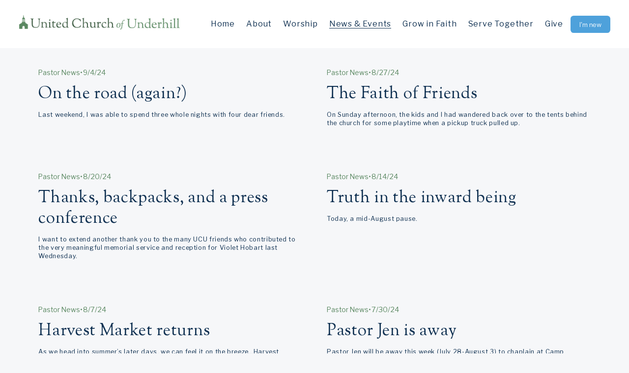

--- FILE ---
content_type: text/html;charset=utf-8
request_url: https://www.unitedchurchofunderhill.com/blog/category/Pastor+News
body_size: 26325
content:
<!doctype html>
<html xmlns:og="http://opengraphprotocol.org/schema/" xmlns:fb="http://www.facebook.com/2008/fbml" lang="en-US"  >
  <head>
    <meta http-equiv="X-UA-Compatible" content="IE=edge,chrome=1">
    <meta name="viewport" content="width=device-width, initial-scale=1">
    <!-- This is Squarespace. --><!-- vuvuzela-lanternfish-46el -->
<base href="">
<meta charset="utf-8" />
<title>Pastor News &mdash; Blog &mdash; United Church of Underhill</title>
<meta http-equiv="Accept-CH" content="Sec-CH-UA-Platform-Version, Sec-CH-UA-Model" /><link rel="icon" type="image/x-icon" href="https://images.squarespace-cdn.com/content/v1/6613e7d007bb5b6d44fc15fc/8ea499cb-2bcc-42c0-8be0-ac6242537777/favicon.ico?format=100w"/>
<link rel="canonical" href="https://www.unitedchurchofunderhill.com/blog/category/Pastor+News"/>
<meta property="og:site_name" content="United Church of Underhill"/>
<meta property="og:title" content="Pastor News &mdash; Blog &mdash; United Church of Underhill"/>
<meta property="og:url" content="https://www.unitedchurchofunderhill.com/blog/category/Pastor+News"/>
<meta property="og:type" content="website"/>
<meta property="og:description" content="There's room for you here"/>
<meta itemprop="name" content="Pastor News — Blog — United Church of Underhill"/>
<meta itemprop="url" content="https://www.unitedchurchofunderhill.com/blog/category/Pastor+News"/>
<meta itemprop="description" content="There's room for you here"/>
<meta name="twitter:title" content="Pastor News — Blog — United Church of Underhill"/>
<meta name="twitter:url" content="https://www.unitedchurchofunderhill.com/blog/category/Pastor+News"/>
<meta name="twitter:card" content="summary"/>
<meta name="twitter:description" content="There's room for you here"/>
<meta name="description" content="" />
<link rel="preconnect" href="https://images.squarespace-cdn.com">
<link rel="preconnect" href="https://use.typekit.net" crossorigin>
<link rel="preconnect" href="https://p.typekit.net" crossorigin>
<script type="text/javascript" src="//use.typekit.net/ik/svKTz6ciB2jHJMTEiJdKFJI2MYK0HODe-tHRY2FdB36feqCJXnX1IyvhF2jtFRZLFRjUwh9aZ2M3Fh4KFAJhZ2bXZcwUFAZRe6MK2hyydY8yScblZe8DSeUypPGHf5A5MyMMeMw6MTMgG0AFl3j.js" async fetchpriority="high" onload="try{Typekit.load();}catch(e){} document.documentElement.classList.remove('wf-loading');"></script>
<script>document.documentElement.classList.add('wf-loading')</script>
<style>@keyframes fonts-loading { 0%, 99% { color: transparent; } } html.wf-loading * { animation: fonts-loading 3s; }</style>
<link rel="preconnect" href="https://fonts.gstatic.com" crossorigin>
<link rel="stylesheet" href="https://fonts.googleapis.com/css2?family=Sorts+Mill+Goudy:ital,wght@0,400;1,400&family=Libre+Franklin:ital,wght@0,400;0,500;0,700;1,400;1,700"><script type="text/javascript" crossorigin="anonymous" defer="true" nomodule="nomodule" src="//assets.squarespace.com/@sqs/polyfiller/1.6/legacy.js"></script>
<script type="text/javascript" crossorigin="anonymous" defer="true" src="//assets.squarespace.com/@sqs/polyfiller/1.6/modern.js"></script>
<script type="text/javascript">SQUARESPACE_ROLLUPS = {};</script>
<script>(function(rollups, name) { if (!rollups[name]) { rollups[name] = {}; } rollups[name].js = ["//assets.squarespace.com/universal/scripts-compressed/extract-css-runtime-37a22516b27a7e8b-min.en-US.js"]; })(SQUARESPACE_ROLLUPS, 'squarespace-extract_css_runtime');</script>
<script crossorigin="anonymous" src="//assets.squarespace.com/universal/scripts-compressed/extract-css-runtime-37a22516b27a7e8b-min.en-US.js" defer ></script><script>(function(rollups, name) { if (!rollups[name]) { rollups[name] = {}; } rollups[name].js = ["//assets.squarespace.com/universal/scripts-compressed/extract-css-moment-js-vendor-6f2a1f6ec9a41489-min.en-US.js"]; })(SQUARESPACE_ROLLUPS, 'squarespace-extract_css_moment_js_vendor');</script>
<script crossorigin="anonymous" src="//assets.squarespace.com/universal/scripts-compressed/extract-css-moment-js-vendor-6f2a1f6ec9a41489-min.en-US.js" defer ></script><script>(function(rollups, name) { if (!rollups[name]) { rollups[name] = {}; } rollups[name].js = ["//assets.squarespace.com/universal/scripts-compressed/cldr-resource-pack-22ed584d99d9b83d-min.en-US.js"]; })(SQUARESPACE_ROLLUPS, 'squarespace-cldr_resource_pack');</script>
<script crossorigin="anonymous" src="//assets.squarespace.com/universal/scripts-compressed/cldr-resource-pack-22ed584d99d9b83d-min.en-US.js" defer ></script><script>(function(rollups, name) { if (!rollups[name]) { rollups[name] = {}; } rollups[name].js = ["//assets.squarespace.com/universal/scripts-compressed/common-vendors-stable-fbd854d40b0804b7-min.en-US.js"]; })(SQUARESPACE_ROLLUPS, 'squarespace-common_vendors_stable');</script>
<script crossorigin="anonymous" src="//assets.squarespace.com/universal/scripts-compressed/common-vendors-stable-fbd854d40b0804b7-min.en-US.js" defer ></script><script>(function(rollups, name) { if (!rollups[name]) { rollups[name] = {}; } rollups[name].js = ["//assets.squarespace.com/universal/scripts-compressed/common-vendors-4eceb3db532a1896-min.en-US.js"]; })(SQUARESPACE_ROLLUPS, 'squarespace-common_vendors');</script>
<script crossorigin="anonymous" src="//assets.squarespace.com/universal/scripts-compressed/common-vendors-4eceb3db532a1896-min.en-US.js" defer ></script><script>(function(rollups, name) { if (!rollups[name]) { rollups[name] = {}; } rollups[name].js = ["//assets.squarespace.com/universal/scripts-compressed/common-7989285b8edc864e-min.en-US.js"]; })(SQUARESPACE_ROLLUPS, 'squarespace-common');</script>
<script crossorigin="anonymous" src="//assets.squarespace.com/universal/scripts-compressed/common-7989285b8edc864e-min.en-US.js" defer ></script><script>(function(rollups, name) { if (!rollups[name]) { rollups[name] = {}; } rollups[name].js = ["//assets.squarespace.com/universal/scripts-compressed/performance-6c7058b44420b6db-min.en-US.js"]; })(SQUARESPACE_ROLLUPS, 'squarespace-performance');</script>
<script crossorigin="anonymous" src="//assets.squarespace.com/universal/scripts-compressed/performance-6c7058b44420b6db-min.en-US.js" defer ></script><script data-name="static-context">Static = window.Static || {}; Static.SQUARESPACE_CONTEXT = {"betaFeatureFlags":["nested_categories","campaigns_discount_section_in_automations","section-sdk-plp-list-view-atc-button-enabled","enable_form_submission_trigger","campaigns_new_image_layout_picker","campaigns_discount_section_in_blasts","supports_versioned_template_assets","marketing_automations","campaigns_merch_state","member_areas_feature","modernized-pdp-m2-enabled","override_block_styles","marketing_landing_page","contacts_and_campaigns_redesign","i18n_beta_website_locales","new_stacked_index","form_block_first_last_name_required","scripts_defer","commerce-product-forms-rendering","campaigns_thumbnail_layout","enable_modernized_pdp_m3_layout_data","campaigns_import_discounts"],"facebookAppId":"314192535267336","facebookApiVersion":"v6.0","rollups":{"squarespace-announcement-bar":{"js":"//assets.squarespace.com/universal/scripts-compressed/announcement-bar-92ab1c4891022f1d-min.en-US.js"},"squarespace-audio-player":{"css":"//assets.squarespace.com/universal/styles-compressed/audio-player-b05f5197a871c566-min.en-US.css","js":"//assets.squarespace.com/universal/scripts-compressed/audio-player-48b2ef79cf1c7ffb-min.en-US.js"},"squarespace-blog-collection-list":{"css":"//assets.squarespace.com/universal/styles-compressed/blog-collection-list-b4046463b72f34e2-min.en-US.css","js":"//assets.squarespace.com/universal/scripts-compressed/blog-collection-list-f78db80fc1cd6fce-min.en-US.js"},"squarespace-calendar-block-renderer":{"css":"//assets.squarespace.com/universal/styles-compressed/calendar-block-renderer-b72d08ba4421f5a0-min.en-US.css","js":"//assets.squarespace.com/universal/scripts-compressed/calendar-block-renderer-550530d9b21148ea-min.en-US.js"},"squarespace-chartjs-helpers":{"css":"//assets.squarespace.com/universal/styles-compressed/chartjs-helpers-96b256171ee039c1-min.en-US.css","js":"//assets.squarespace.com/universal/scripts-compressed/chartjs-helpers-4fd57f343946d08e-min.en-US.js"},"squarespace-comments":{"css":"//assets.squarespace.com/universal/styles-compressed/comments-1005d8fa07d32785-min.en-US.css","js":"//assets.squarespace.com/universal/scripts-compressed/comments-ddbed2e69fd3befa-min.en-US.js"},"squarespace-custom-css-popup":{"css":"//assets.squarespace.com/universal/styles-compressed/custom-css-popup-679a91a14e6e13a0-min.en-US.css","js":"//assets.squarespace.com/universal/scripts-compressed/custom-css-popup-3b7d885fa560921a-min.en-US.js"},"squarespace-dialog":{"css":"//assets.squarespace.com/universal/styles-compressed/dialog-f9093f2d526b94df-min.en-US.css","js":"//assets.squarespace.com/universal/scripts-compressed/dialog-2540b905667f1e8a-min.en-US.js"},"squarespace-events-collection":{"css":"//assets.squarespace.com/universal/styles-compressed/events-collection-b72d08ba4421f5a0-min.en-US.css","js":"//assets.squarespace.com/universal/scripts-compressed/events-collection-3e7891c6b5666deb-min.en-US.js"},"squarespace-form-rendering-utils":{"js":"//assets.squarespace.com/universal/scripts-compressed/form-rendering-utils-c55cb4954532d2e9-min.en-US.js"},"squarespace-forms":{"css":"//assets.squarespace.com/universal/styles-compressed/forms-0afd3c6ac30bbab1-min.en-US.css","js":"//assets.squarespace.com/universal/scripts-compressed/forms-5d3eff1221a2050f-min.en-US.js"},"squarespace-gallery-collection-list":{"css":"//assets.squarespace.com/universal/styles-compressed/gallery-collection-list-b4046463b72f34e2-min.en-US.css","js":"//assets.squarespace.com/universal/scripts-compressed/gallery-collection-list-07747667a3187b76-min.en-US.js"},"squarespace-image-zoom":{"css":"//assets.squarespace.com/universal/styles-compressed/image-zoom-b4046463b72f34e2-min.en-US.css","js":"//assets.squarespace.com/universal/scripts-compressed/image-zoom-60c18dc5f8f599ea-min.en-US.js"},"squarespace-pinterest":{"css":"//assets.squarespace.com/universal/styles-compressed/pinterest-b4046463b72f34e2-min.en-US.css","js":"//assets.squarespace.com/universal/scripts-compressed/pinterest-95bcbc1cf54446d6-min.en-US.js"},"squarespace-popup-overlay":{"css":"//assets.squarespace.com/universal/styles-compressed/popup-overlay-b742b752f5880972-min.en-US.css","js":"//assets.squarespace.com/universal/scripts-compressed/popup-overlay-8103e8e9061090c8-min.en-US.js"},"squarespace-product-quick-view":{"css":"//assets.squarespace.com/universal/styles-compressed/product-quick-view-9548705e5cf7ee87-min.en-US.css","js":"//assets.squarespace.com/universal/scripts-compressed/product-quick-view-1045093de9b77d7f-min.en-US.js"},"squarespace-products-collection-item-v2":{"css":"//assets.squarespace.com/universal/styles-compressed/products-collection-item-v2-b4046463b72f34e2-min.en-US.css","js":"//assets.squarespace.com/universal/scripts-compressed/products-collection-item-v2-e3a3f101748fca6e-min.en-US.js"},"squarespace-products-collection-list-v2":{"css":"//assets.squarespace.com/universal/styles-compressed/products-collection-list-v2-b4046463b72f34e2-min.en-US.css","js":"//assets.squarespace.com/universal/scripts-compressed/products-collection-list-v2-eedc544f4cc56af4-min.en-US.js"},"squarespace-search-page":{"css":"//assets.squarespace.com/universal/styles-compressed/search-page-90a67fc09b9b32c6-min.en-US.css","js":"//assets.squarespace.com/universal/scripts-compressed/search-page-0ff0e020ab1fa1a7-min.en-US.js"},"squarespace-search-preview":{"js":"//assets.squarespace.com/universal/scripts-compressed/search-preview-0cd39e3057f784ac-min.en-US.js"},"squarespace-simple-liking":{"css":"//assets.squarespace.com/universal/styles-compressed/simple-liking-701bf8bbc05ec6aa-min.en-US.css","js":"//assets.squarespace.com/universal/scripts-compressed/simple-liking-c63bf8989a1c119a-min.en-US.js"},"squarespace-social-buttons":{"css":"//assets.squarespace.com/universal/styles-compressed/social-buttons-95032e5fa98e47a5-min.en-US.css","js":"//assets.squarespace.com/universal/scripts-compressed/social-buttons-0d3103d68d9577b7-min.en-US.js"},"squarespace-tourdates":{"css":"//assets.squarespace.com/universal/styles-compressed/tourdates-b4046463b72f34e2-min.en-US.css","js":"//assets.squarespace.com/universal/scripts-compressed/tourdates-6935a85e44fbeb38-min.en-US.js"},"squarespace-website-overlays-manager":{"css":"//assets.squarespace.com/universal/styles-compressed/website-overlays-manager-07ea5a4e004e6710-min.en-US.css","js":"//assets.squarespace.com/universal/scripts-compressed/website-overlays-manager-70d38206948bb16f-min.en-US.js"}},"pageType":1,"website":{"id":"6613e7d007bb5b6d44fc15fc","identifier":"vuvuzela-lanternfish-46el","websiteType":1,"contentModifiedOn":1768327904040,"cloneable":false,"hasBeenCloneable":false,"siteStatus":{},"language":"en-US","translationLocale":"en-US","formattingLocale":"en-US","timeZone":"America/New_York","machineTimeZoneOffset":-18000000,"timeZoneOffset":-18000000,"timeZoneAbbr":"EST","siteTitle":"United Church of Underhill","fullSiteTitle":"Pastor News \u2014 Blog \u2014 United Church of Underhill","location":{"mapZoom":12.0,"mapLat":44.5252438,"mapLng":-72.94441739999999,"addressTitle":"United Church of Underhill","addressLine1":"7 Park Street","addressLine2":"Underhill, VT, 05489","addressCountry":"United States"},"logoImageId":"6634fe8e47407a429502b628","shareButtonOptions":{"6":true,"1":true,"2":true,"3":true,"4":true,"7":true,"8":true},"logoImageUrl":"//images.squarespace-cdn.com/content/v1/6613e7d007bb5b6d44fc15fc/35210199-1ae9-4cb6-beff-2336aea6578b/logo.png","authenticUrl":"https://www.unitedchurchofunderhill.com","internalUrl":"https://vuvuzela-lanternfish-46el.squarespace.com","baseUrl":"https://www.unitedchurchofunderhill.com","primaryDomain":"www.unitedchurchofunderhill.com","sslSetting":3,"isHstsEnabled":true,"socialAccounts":[{"serviceId":60,"screenname":"Facebook","addedOn":1714749162499,"profileUrl":"https://www.facebook.com/unitedchurchofunderhill/","iconEnabled":true,"serviceName":"facebook-unauth"},{"serviceId":69,"screenname":"YouTube","addedOn":1714749183420,"profileUrl":"https://www.youtube.com/channel/UCSzz5rHkj7MmJh2AW6tVcUA","iconEnabled":true,"serviceName":"youtube-unauth"}],"typekitId":"","statsMigrated":false,"imageMetadataProcessingEnabled":true,"screenshotId":"1e41b8d1ccf87acddfbac7a05034806536124140aad2467b57807730f75ca242","captchaSettings":{"enabledForDonations":false},"showOwnerLogin":false},"websiteSettings":{"id":"6613e7d007bb5b6d44fc15ff","websiteId":"6613e7d007bb5b6d44fc15fc","subjects":[],"country":"US","state":"VT","simpleLikingEnabled":true,"popupOverlaySettings":{"style":1,"enabledPages":[]},"commentLikesAllowed":true,"commentAnonAllowed":true,"commentThreaded":true,"commentApprovalRequired":false,"commentAvatarsOn":true,"commentSortType":2,"commentFlagThreshold":0,"commentFlagsAllowed":true,"commentEnableByDefault":true,"commentDisableAfterDaysDefault":0,"disqusShortname":"","commentsEnabled":false,"contactPhoneNumber":"(802) 899-1722 ","businessHours":{"monday":{"text":"","ranges":[{}]},"tuesday":{"text":"","ranges":[{}]},"wednesday":{"text":"","ranges":[{}]},"thursday":{"text":"","ranges":[{}]},"friday":{"text":"","ranges":[{}]},"saturday":{"text":"","ranges":[{}]},"sunday":{"text":"10am - 12pm","ranges":[{"from":600,"to":720}]}},"storeSettings":{"returnPolicy":null,"termsOfService":null,"privacyPolicy":null,"expressCheckout":false,"continueShoppingLinkUrl":"/","useLightCart":false,"showNoteField":false,"shippingCountryDefaultValue":"US","billToShippingDefaultValue":false,"showShippingPhoneNumber":true,"isShippingPhoneRequired":false,"showBillingPhoneNumber":true,"isBillingPhoneRequired":false,"currenciesSupported":["USD","CAD","GBP","AUD","EUR","CHF","NOK","SEK","DKK","NZD","SGD","MXN","HKD","CZK","ILS","MYR","RUB","PHP","PLN","THB","BRL","ARS","COP","IDR","INR","JPY","ZAR"],"defaultCurrency":"USD","selectedCurrency":"USD","measurementStandard":1,"showCustomCheckoutForm":false,"checkoutPageMarketingOptInEnabled":true,"enableMailingListOptInByDefault":false,"sameAsRetailLocation":false,"merchandisingSettings":{"scarcityEnabledOnProductItems":false,"scarcityEnabledOnProductBlocks":false,"scarcityMessageType":"DEFAULT_SCARCITY_MESSAGE","scarcityThreshold":10,"multipleQuantityAllowedForServices":true,"restockNotificationsEnabled":false,"restockNotificationsSuccessText":"","restockNotificationsMailingListSignUpEnabled":false,"relatedProductsEnabled":false,"relatedProductsOrdering":"random","soldOutVariantsDropdownDisabled":false,"productComposerOptedIn":false,"productComposerABTestOptedOut":false,"productReviewsEnabled":false},"minimumOrderSubtotalEnabled":false,"minimumOrderSubtotal":{"currency":"USD","value":"0.00"},"addToCartConfirmationType":2,"isLive":false,"multipleQuantityAllowedForServices":true},"useEscapeKeyToLogin":false,"ssBadgeType":1,"ssBadgePosition":4,"ssBadgeVisibility":1,"ssBadgeDevices":1,"pinterestOverlayOptions":{"mode":"disabled"},"userAccountsSettings":{"loginAllowed":false,"signupAllowed":false}},"cookieSettings":{"isCookieBannerEnabled":false,"isRestrictiveCookiePolicyEnabled":false,"cookieBannerText":"","cookieBannerTheme":"","cookieBannerVariant":"","cookieBannerPosition":"","cookieBannerCtaVariant":"","cookieBannerCtaText":"","cookieBannerAcceptType":"OPT_IN","cookieBannerOptOutCtaText":"","cookieBannerHasOptOut":false,"cookieBannerHasManageCookies":true,"cookieBannerManageCookiesLabel":"","cookieBannerSavedPreferencesText":"","cookieBannerSavedPreferencesLayout":"PILL"},"websiteCloneable":false,"collection":{"title":"Blog","id":"6634f4d540864e4f89a89f1f","fullUrl":"/blog","publicCommentCount":0,"type":1,"permissionType":1},"subscribed":false,"appDomain":"squarespace.com","templateTweakable":true,"tweakJSON":{"form-use-theme-colors":"true","header-logo-height":"40px","header-mobile-logo-max-height":"28px","header-vert-padding":"2.3vw","header-width":"Full","maxPageWidth":"1200px","mobile-header-vert-padding":"6vw","pagePadding":"3vw","tweak-blog-alternating-side-by-side-image-aspect-ratio":"Ultra Widescreen","tweak-blog-alternating-side-by-side-image-spacing":"4%","tweak-blog-alternating-side-by-side-meta-spacing":"15px","tweak-blog-alternating-side-by-side-primary-meta":"Categories","tweak-blog-alternating-side-by-side-read-more-spacing":"5px","tweak-blog-alternating-side-by-side-secondary-meta":"Date","tweak-blog-basic-grid-columns":"2","tweak-blog-basic-grid-image-aspect-ratio":"Ultra Widescreen","tweak-blog-basic-grid-image-spacing":"30px","tweak-blog-basic-grid-meta-spacing":"12px","tweak-blog-basic-grid-primary-meta":"Categories","tweak-blog-basic-grid-read-more-spacing":"15px","tweak-blog-basic-grid-secondary-meta":"Date","tweak-blog-item-custom-width":"60","tweak-blog-item-show-author-profile":"false","tweak-blog-item-width":"Narrow","tweak-blog-masonry-columns":"2","tweak-blog-masonry-horizontal-spacing":"150px","tweak-blog-masonry-image-spacing":"25px","tweak-blog-masonry-meta-spacing":"20px","tweak-blog-masonry-primary-meta":"Categories","tweak-blog-masonry-read-more-spacing":"5px","tweak-blog-masonry-secondary-meta":"Date","tweak-blog-masonry-vertical-spacing":"100px","tweak-blog-side-by-side-image-aspect-ratio":"Ultra Widescreen","tweak-blog-side-by-side-image-spacing":"6%","tweak-blog-side-by-side-meta-spacing":"20px","tweak-blog-side-by-side-primary-meta":"Categories","tweak-blog-side-by-side-read-more-spacing":"5px","tweak-blog-side-by-side-secondary-meta":"Date","tweak-blog-single-column-image-spacing":"40px","tweak-blog-single-column-meta-spacing":"30px","tweak-blog-single-column-primary-meta":"Categories","tweak-blog-single-column-read-more-spacing":"30px","tweak-blog-single-column-secondary-meta":"Date","tweak-events-stacked-show-thumbnails":"true","tweak-events-stacked-thumbnail-size":"16:9 Widescreen","tweak-fixed-header":"false","tweak-fixed-header-style":"Scroll Back","tweak-global-animations-animation-curve":"ease","tweak-global-animations-animation-delay":"0.1s","tweak-global-animations-animation-duration":"0.1s","tweak-global-animations-animation-style":"fade","tweak-global-animations-animation-type":"none","tweak-global-animations-complexity-level":"detailed","tweak-global-animations-enabled":"false","tweak-portfolio-grid-basic-custom-height":"50","tweak-portfolio-grid-overlay-custom-height":"50","tweak-portfolio-hover-follow-acceleration":"10%","tweak-portfolio-hover-follow-animation-duration":"Fast","tweak-portfolio-hover-follow-animation-type":"Fade","tweak-portfolio-hover-follow-delimiter":"Bullet","tweak-portfolio-hover-follow-front":"false","tweak-portfolio-hover-follow-layout":"Inline","tweak-portfolio-hover-follow-size":"50","tweak-portfolio-hover-follow-text-spacing-x":"1.5","tweak-portfolio-hover-follow-text-spacing-y":"1.5","tweak-portfolio-hover-static-animation-duration":"Fast","tweak-portfolio-hover-static-animation-type":"Fade","tweak-portfolio-hover-static-delimiter":"Hyphen","tweak-portfolio-hover-static-front":"true","tweak-portfolio-hover-static-layout":"Inline","tweak-portfolio-hover-static-size":"50","tweak-portfolio-hover-static-text-spacing-x":"1.5","tweak-portfolio-hover-static-text-spacing-y":"1.5","tweak-portfolio-index-background-animation-duration":"Medium","tweak-portfolio-index-background-animation-type":"Fade","tweak-portfolio-index-background-custom-height":"50","tweak-portfolio-index-background-delimiter":"None","tweak-portfolio-index-background-height":"Large","tweak-portfolio-index-background-horizontal-alignment":"Center","tweak-portfolio-index-background-link-format":"Stacked","tweak-portfolio-index-background-persist":"false","tweak-portfolio-index-background-vertical-alignment":"Middle","tweak-portfolio-index-background-width":"Full Bleed","tweak-transparent-header":"false"},"templateId":"5c5a519771c10ba3470d8101","templateVersion":"7.1","pageFeatures":[1,2,4],"gmRenderKey":"QUl6YVN5Q0JUUk9xNkx1dkZfSUUxcjQ2LVQ0QWVUU1YtMGQ3bXk4","templateScriptsRootUrl":"https://static1.squarespace.com/static/vta/5c5a519771c10ba3470d8101/scripts/","impersonatedSession":false,"tzData":{"zones":[[-300,"US","E%sT",null]],"rules":{"US":[[1967,2006,null,"Oct","lastSun","2:00","0","S"],[1987,2006,null,"Apr","Sun>=1","2:00","1:00","D"],[2007,"max",null,"Mar","Sun>=8","2:00","1:00","D"],[2007,"max",null,"Nov","Sun>=1","2:00","0","S"]]}},"showAnnouncementBar":false,"recaptchaEnterpriseContext":{"recaptchaEnterpriseSiteKey":"6LdDFQwjAAAAAPigEvvPgEVbb7QBm-TkVJdDTlAv"},"i18nContext":{"timeZoneData":{"id":"America/New_York","name":"Eastern Time"}},"env":"PRODUCTION","visitorFormContext":{"formFieldFormats":{"initialPhoneFormat":{"id":0,"type":"PHONE_NUMBER","country":"US","labelLocale":"en-US","fields":[{"type":"SEPARATOR","label":"(","identifier":"LeftParen","length":0,"required":false,"metadata":{}},{"type":"FIELD","label":"1","identifier":"1","length":3,"required":false,"metadata":{}},{"type":"SEPARATOR","label":")","identifier":"RightParen","length":0,"required":false,"metadata":{}},{"type":"SEPARATOR","label":" ","identifier":"Space","length":0,"required":false,"metadata":{}},{"type":"FIELD","label":"2","identifier":"2","length":3,"required":false,"metadata":{}},{"type":"SEPARATOR","label":"-","identifier":"Dash","length":0,"required":false,"metadata":{}},{"type":"FIELD","label":"3","identifier":"3","length":14,"required":false,"metadata":{}}]},"countries":[{"name":"Afghanistan","code":"AF","phoneCode":"+93"},{"name":"\u00C5land Islands","code":"AX","phoneCode":"+358"},{"name":"Albania","code":"AL","phoneCode":"+355"},{"name":"Algeria","code":"DZ","phoneCode":"+213"},{"name":"American Samoa","code":"AS","phoneCode":"+1"},{"name":"Andorra","code":"AD","phoneCode":"+376"},{"name":"Angola","code":"AO","phoneCode":"+244"},{"name":"Anguilla","code":"AI","phoneCode":"+1"},{"name":"Antigua & Barbuda","code":"AG","phoneCode":"+1"},{"name":"Argentina","code":"AR","phoneCode":"+54"},{"name":"Armenia","code":"AM","phoneCode":"+374"},{"name":"Aruba","code":"AW","phoneCode":"+297"},{"name":"Ascension Island","code":"AC","phoneCode":"+247"},{"name":"Australia","code":"AU","phoneCode":"+61"},{"name":"Austria","code":"AT","phoneCode":"+43"},{"name":"Azerbaijan","code":"AZ","phoneCode":"+994"},{"name":"Bahamas","code":"BS","phoneCode":"+1"},{"name":"Bahrain","code":"BH","phoneCode":"+973"},{"name":"Bangladesh","code":"BD","phoneCode":"+880"},{"name":"Barbados","code":"BB","phoneCode":"+1"},{"name":"Belarus","code":"BY","phoneCode":"+375"},{"name":"Belgium","code":"BE","phoneCode":"+32"},{"name":"Belize","code":"BZ","phoneCode":"+501"},{"name":"Benin","code":"BJ","phoneCode":"+229"},{"name":"Bermuda","code":"BM","phoneCode":"+1"},{"name":"Bhutan","code":"BT","phoneCode":"+975"},{"name":"Bolivia","code":"BO","phoneCode":"+591"},{"name":"Bosnia & Herzegovina","code":"BA","phoneCode":"+387"},{"name":"Botswana","code":"BW","phoneCode":"+267"},{"name":"Brazil","code":"BR","phoneCode":"+55"},{"name":"British Indian Ocean Territory","code":"IO","phoneCode":"+246"},{"name":"British Virgin Islands","code":"VG","phoneCode":"+1"},{"name":"Brunei","code":"BN","phoneCode":"+673"},{"name":"Bulgaria","code":"BG","phoneCode":"+359"},{"name":"Burkina Faso","code":"BF","phoneCode":"+226"},{"name":"Burundi","code":"BI","phoneCode":"+257"},{"name":"Cambodia","code":"KH","phoneCode":"+855"},{"name":"Cameroon","code":"CM","phoneCode":"+237"},{"name":"Canada","code":"CA","phoneCode":"+1"},{"name":"Cape Verde","code":"CV","phoneCode":"+238"},{"name":"Caribbean Netherlands","code":"BQ","phoneCode":"+599"},{"name":"Cayman Islands","code":"KY","phoneCode":"+1"},{"name":"Central African Republic","code":"CF","phoneCode":"+236"},{"name":"Chad","code":"TD","phoneCode":"+235"},{"name":"Chile","code":"CL","phoneCode":"+56"},{"name":"China","code":"CN","phoneCode":"+86"},{"name":"Christmas Island","code":"CX","phoneCode":"+61"},{"name":"Cocos (Keeling) Islands","code":"CC","phoneCode":"+61"},{"name":"Colombia","code":"CO","phoneCode":"+57"},{"name":"Comoros","code":"KM","phoneCode":"+269"},{"name":"Congo - Brazzaville","code":"CG","phoneCode":"+242"},{"name":"Congo - Kinshasa","code":"CD","phoneCode":"+243"},{"name":"Cook Islands","code":"CK","phoneCode":"+682"},{"name":"Costa Rica","code":"CR","phoneCode":"+506"},{"name":"C\u00F4te d\u2019Ivoire","code":"CI","phoneCode":"+225"},{"name":"Croatia","code":"HR","phoneCode":"+385"},{"name":"Cuba","code":"CU","phoneCode":"+53"},{"name":"Cura\u00E7ao","code":"CW","phoneCode":"+599"},{"name":"Cyprus","code":"CY","phoneCode":"+357"},{"name":"Czechia","code":"CZ","phoneCode":"+420"},{"name":"Denmark","code":"DK","phoneCode":"+45"},{"name":"Djibouti","code":"DJ","phoneCode":"+253"},{"name":"Dominica","code":"DM","phoneCode":"+1"},{"name":"Dominican Republic","code":"DO","phoneCode":"+1"},{"name":"Ecuador","code":"EC","phoneCode":"+593"},{"name":"Egypt","code":"EG","phoneCode":"+20"},{"name":"El Salvador","code":"SV","phoneCode":"+503"},{"name":"Equatorial Guinea","code":"GQ","phoneCode":"+240"},{"name":"Eritrea","code":"ER","phoneCode":"+291"},{"name":"Estonia","code":"EE","phoneCode":"+372"},{"name":"Eswatini","code":"SZ","phoneCode":"+268"},{"name":"Ethiopia","code":"ET","phoneCode":"+251"},{"name":"Falkland Islands","code":"FK","phoneCode":"+500"},{"name":"Faroe Islands","code":"FO","phoneCode":"+298"},{"name":"Fiji","code":"FJ","phoneCode":"+679"},{"name":"Finland","code":"FI","phoneCode":"+358"},{"name":"France","code":"FR","phoneCode":"+33"},{"name":"French Guiana","code":"GF","phoneCode":"+594"},{"name":"French Polynesia","code":"PF","phoneCode":"+689"},{"name":"Gabon","code":"GA","phoneCode":"+241"},{"name":"Gambia","code":"GM","phoneCode":"+220"},{"name":"Georgia","code":"GE","phoneCode":"+995"},{"name":"Germany","code":"DE","phoneCode":"+49"},{"name":"Ghana","code":"GH","phoneCode":"+233"},{"name":"Gibraltar","code":"GI","phoneCode":"+350"},{"name":"Greece","code":"GR","phoneCode":"+30"},{"name":"Greenland","code":"GL","phoneCode":"+299"},{"name":"Grenada","code":"GD","phoneCode":"+1"},{"name":"Guadeloupe","code":"GP","phoneCode":"+590"},{"name":"Guam","code":"GU","phoneCode":"+1"},{"name":"Guatemala","code":"GT","phoneCode":"+502"},{"name":"Guernsey","code":"GG","phoneCode":"+44"},{"name":"Guinea","code":"GN","phoneCode":"+224"},{"name":"Guinea-Bissau","code":"GW","phoneCode":"+245"},{"name":"Guyana","code":"GY","phoneCode":"+592"},{"name":"Haiti","code":"HT","phoneCode":"+509"},{"name":"Honduras","code":"HN","phoneCode":"+504"},{"name":"Hong Kong SAR China","code":"HK","phoneCode":"+852"},{"name":"Hungary","code":"HU","phoneCode":"+36"},{"name":"Iceland","code":"IS","phoneCode":"+354"},{"name":"India","code":"IN","phoneCode":"+91"},{"name":"Indonesia","code":"ID","phoneCode":"+62"},{"name":"Iran","code":"IR","phoneCode":"+98"},{"name":"Iraq","code":"IQ","phoneCode":"+964"},{"name":"Ireland","code":"IE","phoneCode":"+353"},{"name":"Isle of Man","code":"IM","phoneCode":"+44"},{"name":"Israel","code":"IL","phoneCode":"+972"},{"name":"Italy","code":"IT","phoneCode":"+39"},{"name":"Jamaica","code":"JM","phoneCode":"+1"},{"name":"Japan","code":"JP","phoneCode":"+81"},{"name":"Jersey","code":"JE","phoneCode":"+44"},{"name":"Jordan","code":"JO","phoneCode":"+962"},{"name":"Kazakhstan","code":"KZ","phoneCode":"+7"},{"name":"Kenya","code":"KE","phoneCode":"+254"},{"name":"Kiribati","code":"KI","phoneCode":"+686"},{"name":"Kosovo","code":"XK","phoneCode":"+383"},{"name":"Kuwait","code":"KW","phoneCode":"+965"},{"name":"Kyrgyzstan","code":"KG","phoneCode":"+996"},{"name":"Laos","code":"LA","phoneCode":"+856"},{"name":"Latvia","code":"LV","phoneCode":"+371"},{"name":"Lebanon","code":"LB","phoneCode":"+961"},{"name":"Lesotho","code":"LS","phoneCode":"+266"},{"name":"Liberia","code":"LR","phoneCode":"+231"},{"name":"Libya","code":"LY","phoneCode":"+218"},{"name":"Liechtenstein","code":"LI","phoneCode":"+423"},{"name":"Lithuania","code":"LT","phoneCode":"+370"},{"name":"Luxembourg","code":"LU","phoneCode":"+352"},{"name":"Macao SAR China","code":"MO","phoneCode":"+853"},{"name":"Madagascar","code":"MG","phoneCode":"+261"},{"name":"Malawi","code":"MW","phoneCode":"+265"},{"name":"Malaysia","code":"MY","phoneCode":"+60"},{"name":"Maldives","code":"MV","phoneCode":"+960"},{"name":"Mali","code":"ML","phoneCode":"+223"},{"name":"Malta","code":"MT","phoneCode":"+356"},{"name":"Marshall Islands","code":"MH","phoneCode":"+692"},{"name":"Martinique","code":"MQ","phoneCode":"+596"},{"name":"Mauritania","code":"MR","phoneCode":"+222"},{"name":"Mauritius","code":"MU","phoneCode":"+230"},{"name":"Mayotte","code":"YT","phoneCode":"+262"},{"name":"Mexico","code":"MX","phoneCode":"+52"},{"name":"Micronesia","code":"FM","phoneCode":"+691"},{"name":"Moldova","code":"MD","phoneCode":"+373"},{"name":"Monaco","code":"MC","phoneCode":"+377"},{"name":"Mongolia","code":"MN","phoneCode":"+976"},{"name":"Montenegro","code":"ME","phoneCode":"+382"},{"name":"Montserrat","code":"MS","phoneCode":"+1"},{"name":"Morocco","code":"MA","phoneCode":"+212"},{"name":"Mozambique","code":"MZ","phoneCode":"+258"},{"name":"Myanmar (Burma)","code":"MM","phoneCode":"+95"},{"name":"Namibia","code":"NA","phoneCode":"+264"},{"name":"Nauru","code":"NR","phoneCode":"+674"},{"name":"Nepal","code":"NP","phoneCode":"+977"},{"name":"Netherlands","code":"NL","phoneCode":"+31"},{"name":"New Caledonia","code":"NC","phoneCode":"+687"},{"name":"New Zealand","code":"NZ","phoneCode":"+64"},{"name":"Nicaragua","code":"NI","phoneCode":"+505"},{"name":"Niger","code":"NE","phoneCode":"+227"},{"name":"Nigeria","code":"NG","phoneCode":"+234"},{"name":"Niue","code":"NU","phoneCode":"+683"},{"name":"Norfolk Island","code":"NF","phoneCode":"+672"},{"name":"Northern Mariana Islands","code":"MP","phoneCode":"+1"},{"name":"North Korea","code":"KP","phoneCode":"+850"},{"name":"North Macedonia","code":"MK","phoneCode":"+389"},{"name":"Norway","code":"NO","phoneCode":"+47"},{"name":"Oman","code":"OM","phoneCode":"+968"},{"name":"Pakistan","code":"PK","phoneCode":"+92"},{"name":"Palau","code":"PW","phoneCode":"+680"},{"name":"Palestinian Territories","code":"PS","phoneCode":"+970"},{"name":"Panama","code":"PA","phoneCode":"+507"},{"name":"Papua New Guinea","code":"PG","phoneCode":"+675"},{"name":"Paraguay","code":"PY","phoneCode":"+595"},{"name":"Peru","code":"PE","phoneCode":"+51"},{"name":"Philippines","code":"PH","phoneCode":"+63"},{"name":"Poland","code":"PL","phoneCode":"+48"},{"name":"Portugal","code":"PT","phoneCode":"+351"},{"name":"Puerto Rico","code":"PR","phoneCode":"+1"},{"name":"Qatar","code":"QA","phoneCode":"+974"},{"name":"R\u00E9union","code":"RE","phoneCode":"+262"},{"name":"Romania","code":"RO","phoneCode":"+40"},{"name":"Russia","code":"RU","phoneCode":"+7"},{"name":"Rwanda","code":"RW","phoneCode":"+250"},{"name":"Samoa","code":"WS","phoneCode":"+685"},{"name":"San Marino","code":"SM","phoneCode":"+378"},{"name":"S\u00E3o Tom\u00E9 & Pr\u00EDncipe","code":"ST","phoneCode":"+239"},{"name":"Saudi Arabia","code":"SA","phoneCode":"+966"},{"name":"Senegal","code":"SN","phoneCode":"+221"},{"name":"Serbia","code":"RS","phoneCode":"+381"},{"name":"Seychelles","code":"SC","phoneCode":"+248"},{"name":"Sierra Leone","code":"SL","phoneCode":"+232"},{"name":"Singapore","code":"SG","phoneCode":"+65"},{"name":"Sint Maarten","code":"SX","phoneCode":"+1"},{"name":"Slovakia","code":"SK","phoneCode":"+421"},{"name":"Slovenia","code":"SI","phoneCode":"+386"},{"name":"Solomon Islands","code":"SB","phoneCode":"+677"},{"name":"Somalia","code":"SO","phoneCode":"+252"},{"name":"South Africa","code":"ZA","phoneCode":"+27"},{"name":"South Korea","code":"KR","phoneCode":"+82"},{"name":"South Sudan","code":"SS","phoneCode":"+211"},{"name":"Spain","code":"ES","phoneCode":"+34"},{"name":"Sri Lanka","code":"LK","phoneCode":"+94"},{"name":"St. Barth\u00E9lemy","code":"BL","phoneCode":"+590"},{"name":"St. Helena","code":"SH","phoneCode":"+290"},{"name":"St. Kitts & Nevis","code":"KN","phoneCode":"+1"},{"name":"St. Lucia","code":"LC","phoneCode":"+1"},{"name":"St. Martin","code":"MF","phoneCode":"+590"},{"name":"St. Pierre & Miquelon","code":"PM","phoneCode":"+508"},{"name":"St. Vincent & Grenadines","code":"VC","phoneCode":"+1"},{"name":"Sudan","code":"SD","phoneCode":"+249"},{"name":"Suriname","code":"SR","phoneCode":"+597"},{"name":"Svalbard & Jan Mayen","code":"SJ","phoneCode":"+47"},{"name":"Sweden","code":"SE","phoneCode":"+46"},{"name":"Switzerland","code":"CH","phoneCode":"+41"},{"name":"Syria","code":"SY","phoneCode":"+963"},{"name":"Taiwan","code":"TW","phoneCode":"+886"},{"name":"Tajikistan","code":"TJ","phoneCode":"+992"},{"name":"Tanzania","code":"TZ","phoneCode":"+255"},{"name":"Thailand","code":"TH","phoneCode":"+66"},{"name":"Timor-Leste","code":"TL","phoneCode":"+670"},{"name":"Togo","code":"TG","phoneCode":"+228"},{"name":"Tokelau","code":"TK","phoneCode":"+690"},{"name":"Tonga","code":"TO","phoneCode":"+676"},{"name":"Trinidad & Tobago","code":"TT","phoneCode":"+1"},{"name":"Tristan da Cunha","code":"TA","phoneCode":"+290"},{"name":"Tunisia","code":"TN","phoneCode":"+216"},{"name":"T\u00FCrkiye","code":"TR","phoneCode":"+90"},{"name":"Turkmenistan","code":"TM","phoneCode":"+993"},{"name":"Turks & Caicos Islands","code":"TC","phoneCode":"+1"},{"name":"Tuvalu","code":"TV","phoneCode":"+688"},{"name":"U.S. Virgin Islands","code":"VI","phoneCode":"+1"},{"name":"Uganda","code":"UG","phoneCode":"+256"},{"name":"Ukraine","code":"UA","phoneCode":"+380"},{"name":"United Arab Emirates","code":"AE","phoneCode":"+971"},{"name":"United Kingdom","code":"GB","phoneCode":"+44"},{"name":"United States","code":"US","phoneCode":"+1"},{"name":"Uruguay","code":"UY","phoneCode":"+598"},{"name":"Uzbekistan","code":"UZ","phoneCode":"+998"},{"name":"Vanuatu","code":"VU","phoneCode":"+678"},{"name":"Vatican City","code":"VA","phoneCode":"+39"},{"name":"Venezuela","code":"VE","phoneCode":"+58"},{"name":"Vietnam","code":"VN","phoneCode":"+84"},{"name":"Wallis & Futuna","code":"WF","phoneCode":"+681"},{"name":"Western Sahara","code":"EH","phoneCode":"+212"},{"name":"Yemen","code":"YE","phoneCode":"+967"},{"name":"Zambia","code":"ZM","phoneCode":"+260"},{"name":"Zimbabwe","code":"ZW","phoneCode":"+263"}],"initialAddressFormat":{"id":0,"type":"ADDRESS","country":"US","labelLocale":"en","fields":[{"type":"FIELD","label":"Address Line 1","identifier":"Line1","length":0,"required":true,"metadata":{"autocomplete":"address-line1"}},{"type":"SEPARATOR","label":"\n","identifier":"Newline","length":0,"required":false,"metadata":{}},{"type":"FIELD","label":"Address Line 2","identifier":"Line2","length":0,"required":false,"metadata":{"autocomplete":"address-line2"}},{"type":"SEPARATOR","label":"\n","identifier":"Newline","length":0,"required":false,"metadata":{}},{"type":"FIELD","label":"City","identifier":"City","length":0,"required":true,"metadata":{"autocomplete":"address-level2"}},{"type":"SEPARATOR","label":",","identifier":"Comma","length":0,"required":false,"metadata":{}},{"type":"SEPARATOR","label":" ","identifier":"Space","length":0,"required":false,"metadata":{}},{"type":"FIELD","label":"State","identifier":"State","length":0,"required":true,"metadata":{"autocomplete":"address-level1"}},{"type":"SEPARATOR","label":" ","identifier":"Space","length":0,"required":false,"metadata":{}},{"type":"FIELD","label":"ZIP Code","identifier":"Zip","length":0,"required":true,"metadata":{"autocomplete":"postal-code"}}]},"initialNameOrder":"GIVEN_FIRST"},"localizedStrings":{"validation":{"noValidSelection":"A valid selection must be made.","invalidUrl":"Must be a valid URL.","stringTooLong":"Value should have a length no longer than {0}.","containsInvalidKey":"{0} contains an invalid key.","invalidTwitterUsername":"Must be a valid Twitter username.","valueOutsideRange":"Value must be in the range {0} to {1}.","invalidPassword":"Passwords should not contain whitespace.","missingRequiredSubfields":"{0} is missing required subfields: {1}","invalidCurrency":"Currency value should be formatted like 1234 or 123.99.","invalidMapSize":"Value should contain exactly {0} elements.","subfieldsRequired":"All fields in {0} are required.","formSubmissionFailed":"Form submission failed. Review the following information: {0}.","invalidCountryCode":"Country code should have an optional plus and up to 4 digits.","invalidDate":"This is not a real date.","required":"{0} is required.","invalidStringLength":"Value should be {0} characters long.","invalidEmail":"Email addresses should follow the format user@domain.com.","invalidListLength":"Value should be {0} elements long.","allEmpty":"Please fill out at least one form field.","missingRequiredQuestion":"Missing a required question.","invalidQuestion":"Contained an invalid question.","captchaFailure":"Captcha validation failed. Please try again.","stringTooShort":"Value should have a length of at least {0}.","invalid":"{0} is not valid.","formErrors":"Form Errors","containsInvalidValue":"{0} contains an invalid value.","invalidUnsignedNumber":"Numbers must contain only digits and no other characters.","invalidName":"Valid names contain only letters, numbers, spaces, ', or - characters."},"submit":"Submit","status":{"title":"{@} Block","learnMore":"Learn more"},"name":{"firstName":"First Name","lastName":"Last Name"},"lightbox":{"openForm":"Open Form"},"likert":{"agree":"Agree","stronglyDisagree":"Strongly Disagree","disagree":"Disagree","stronglyAgree":"Strongly Agree","neutral":"Neutral"},"time":{"am":"AM","second":"Second","pm":"PM","minute":"Minute","amPm":"AM/PM","hour":"Hour"},"notFound":"Form not found.","date":{"yyyy":"YYYY","year":"Year","mm":"MM","day":"Day","month":"Month","dd":"DD"},"phone":{"country":"Country","number":"Number","prefix":"Prefix","areaCode":"Area Code","line":"Line"},"submitError":"Unable to submit form. Please try again later.","address":{"stateProvince":"State/Province","country":"Country","zipPostalCode":"Zip/Postal Code","address2":"Address 2","address1":"Address 1","city":"City"},"email":{"signUp":"Sign up for news and updates"},"cannotSubmitDemoForm":"This is a demo form and cannot be submitted.","required":"(required)","invalidData":"Invalid form data."}}};</script><link rel="alternate" type="application/rss+xml" title="RSS Feed" href="https://www.unitedchurchofunderhill.com/blog?format=rss" />
<script type="application/ld+json">{"url":"https://www.unitedchurchofunderhill.com","name":"United Church of Underhill","image":"//images.squarespace-cdn.com/content/v1/6613e7d007bb5b6d44fc15fc/35210199-1ae9-4cb6-beff-2336aea6578b/logo.png","@context":"http://schema.org","@type":"WebSite"}</script><script type="application/ld+json">{"legalName":"United Church of Underhill","address":"7 Park Street\nUnderhill, VT, 05489\nUnited States","email":"","telephone":"(802) 899-1722 ","sameAs":["https://www.facebook.com/unitedchurchofunderhill/","https://www.youtube.com/channel/UCSzz5rHkj7MmJh2AW6tVcUA"],"@context":"http://schema.org","@type":"Organization"}</script><script type="application/ld+json">{"address":"7 Park Street\nUnderhill, VT, 05489\nUnited States","image":"https://static1.squarespace.com/static/6613e7d007bb5b6d44fc15fc/t/6634fe8e47407a429502b628/1768327904040/","name":"United Church of Underhill","openingHours":", , , , , , Su 10:00-12:00","@context":"http://schema.org","@type":"LocalBusiness"}</script><link rel="stylesheet" type="text/css" href="https://static1.squarespace.com/static/versioned-site-css/6613e7d007bb5b6d44fc15fc/77/5c5a519771c10ba3470d8101/6613e7d107bb5b6d44fc1604/1728/site.css"/><script>Static.COOKIE_BANNER_CAPABLE = true;</script>
<!-- End of Squarespace Headers -->
    <link rel="stylesheet" type="text/css" href="https://static1.squarespace.com/static/vta/5c5a519771c10ba3470d8101/versioned-assets/1769194398809-6LL0HK6WTZB1AXUIUR0D/static.css">
  </head>

  <body
    id="collection-6634f4d540864e4f89a89f1f"
    class="
      form-use-theme-colors form-field-style-outline form-field-shape-rounded form-field-border-all form-field-checkbox-type-icon form-field-checkbox-fill-outline form-field-checkbox-color-inverted form-field-checkbox-shape-rounded form-field-checkbox-layout-fit form-field-radio-type-icon form-field-radio-fill-outline form-field-radio-color-inverted form-field-radio-shape-rounded form-field-radio-layout-fit form-field-survey-fill-outline form-field-survey-color-inverted form-field-survey-shape-rounded form-field-hover-focus-outline form-submit-button-style-label tweak-portfolio-grid-overlay-width-full tweak-portfolio-grid-overlay-height-small tweak-portfolio-grid-overlay-image-aspect-ratio-43-four-three tweak-portfolio-grid-overlay-text-placement-center tweak-portfolio-grid-overlay-show-text-after-hover image-block-poster-text-alignment-center image-block-card-content-position-center image-block-card-text-alignment-left image-block-overlap-content-position-center image-block-overlap-text-alignment-left image-block-collage-content-position-top image-block-collage-text-alignment-left image-block-stack-text-alignment-left tweak-blog-single-column-width-inset tweak-blog-single-column-text-alignment-center tweak-blog-single-column-image-placement-above tweak-blog-single-column-delimiter-bullet tweak-blog-single-column-read-more-style-show tweak-blog-single-column-primary-meta-categories tweak-blog-single-column-secondary-meta-date tweak-blog-single-column-meta-position-top tweak-blog-single-column-content-excerpt-and-title tweak-blog-item-width-narrow tweak-blog-item-text-alignment-left tweak-blog-item-meta-position-above-title tweak-blog-item-show-categories tweak-blog-item-show-date   tweak-blog-item-delimiter-dash primary-button-style-solid primary-button-shape-rounded secondary-button-style-solid secondary-button-shape-rounded tertiary-button-style-outline tertiary-button-shape-rounded tweak-events-stacked-width-inset tweak-events-stacked-height-small  tweak-events-stacked-show-thumbnails tweak-events-stacked-thumbnail-size-169-widescreen tweak-events-stacked-date-style-side-tag tweak-events-stacked-show-time tweak-events-stacked-show-location  tweak-events-stacked-show-excerpt  tweak-blog-basic-grid-width-inset tweak-blog-basic-grid-image-aspect-ratio-ultra-widescreen tweak-blog-basic-grid-text-alignment-left tweak-blog-basic-grid-delimiter-bullet tweak-blog-basic-grid-image-placement-above tweak-blog-basic-grid-read-more-style-hide tweak-blog-basic-grid-primary-meta-categories tweak-blog-basic-grid-secondary-meta-date tweak-blog-basic-grid-excerpt-show header-overlay-alignment-center tweak-portfolio-index-background-link-format-stacked tweak-portfolio-index-background-width-full-bleed tweak-portfolio-index-background-height-large  tweak-portfolio-index-background-vertical-alignment-middle tweak-portfolio-index-background-horizontal-alignment-center tweak-portfolio-index-background-delimiter-none tweak-portfolio-index-background-animation-type-fade tweak-portfolio-index-background-animation-duration-medium tweak-portfolio-hover-follow-layout-inline  tweak-portfolio-hover-follow-delimiter-bullet tweak-portfolio-hover-follow-animation-type-fade tweak-portfolio-hover-follow-animation-duration-fast tweak-portfolio-hover-static-layout-inline tweak-portfolio-hover-static-front tweak-portfolio-hover-static-delimiter-hyphen tweak-portfolio-hover-static-animation-type-fade tweak-portfolio-hover-static-animation-duration-fast tweak-blog-alternating-side-by-side-width-inset tweak-blog-alternating-side-by-side-image-aspect-ratio-ultra-widescreen tweak-blog-alternating-side-by-side-text-alignment-left tweak-blog-alternating-side-by-side-read-more-style-show tweak-blog-alternating-side-by-side-image-text-alignment-middle tweak-blog-alternating-side-by-side-delimiter-bullet tweak-blog-alternating-side-by-side-meta-position-top tweak-blog-alternating-side-by-side-primary-meta-categories tweak-blog-alternating-side-by-side-secondary-meta-date tweak-blog-alternating-side-by-side-excerpt-show  tweak-global-animations-complexity-level-detailed tweak-global-animations-animation-style-fade tweak-global-animations-animation-type-none tweak-global-animations-animation-curve-ease tweak-blog-masonry-width-full tweak-blog-masonry-text-alignment-center tweak-blog-masonry-primary-meta-categories tweak-blog-masonry-secondary-meta-date tweak-blog-masonry-meta-position-top tweak-blog-masonry-read-more-style-show tweak-blog-masonry-delimiter-space tweak-blog-masonry-image-placement-above tweak-blog-masonry-excerpt-show header-width-full   tweak-fixed-header-style-scroll-back tweak-blog-side-by-side-width-inset tweak-blog-side-by-side-image-placement-left tweak-blog-side-by-side-image-aspect-ratio-ultra-widescreen tweak-blog-side-by-side-primary-meta-categories tweak-blog-side-by-side-secondary-meta-date tweak-blog-side-by-side-meta-position-top tweak-blog-side-by-side-text-alignment-left tweak-blog-side-by-side-image-text-alignment-middle tweak-blog-side-by-side-read-more-style-hide tweak-blog-side-by-side-delimiter-bullet tweak-blog-side-by-side-excerpt-show tweak-portfolio-grid-basic-width-inset tweak-portfolio-grid-basic-height-medium tweak-portfolio-grid-basic-image-aspect-ratio-43-four-three tweak-portfolio-grid-basic-text-alignment-left tweak-portfolio-grid-basic-hover-effect-zoom hide-opentable-icons opentable-style-dark tweak-product-quick-view-button-style-floating tweak-product-quick-view-button-position-bottom tweak-product-quick-view-lightbox-excerpt-display-truncate tweak-product-quick-view-lightbox-show-arrows tweak-product-quick-view-lightbox-show-close-button tweak-product-quick-view-lightbox-controls-weight-light native-currency-code-usd collection-6634f4d540864e4f89a89f1f collection-layout-default collection-type-blog-basic-grid view-list mobile-style-available sqs-seven-one
      
        
          
            
              
            
          
        
      
    "
    tabindex="-1"
  >
    <div
      id="siteWrapper"
      class="clearfix site-wrapper"
    >
      
        <div id="floatingCart" class="floating-cart hidden">
          <a href="/cart" class="icon icon--stroke icon--fill icon--cart sqs-custom-cart">
            <span class="Cart-inner">
              



  <svg class="icon icon--cart" width="61" height="49" viewBox="0 0 61 49">
  <path fill-rule="evenodd" clip-rule="evenodd" d="M0.5 2C0.5 1.17157 1.17157 0.5 2 0.5H13.6362C14.3878 0.5 15.0234 1.05632 15.123 1.80135L16.431 11.5916H59C59.5122 11.5916 59.989 11.8529 60.2645 12.2847C60.54 12.7165 60.5762 13.2591 60.3604 13.7236L50.182 35.632C49.9361 36.1614 49.4054 36.5 48.8217 36.5H18.0453C17.2937 36.5 16.6581 35.9437 16.5585 35.1987L12.3233 3.5H2C1.17157 3.5 0.5 2.82843 0.5 2ZM16.8319 14.5916L19.3582 33.5H47.8646L56.6491 14.5916H16.8319Z" />
  <path d="M18.589 35H49.7083L60 13H16L18.589 35Z" />
  <path d="M21 49C23.2091 49 25 47.2091 25 45C25 42.7909 23.2091 41 21 41C18.7909 41 17 42.7909 17 45C17 47.2091 18.7909 49 21 49Z" />
  <path d="M45 49C47.2091 49 49 47.2091 49 45C49 42.7909 47.2091 41 45 41C42.7909 41 41 42.7909 41 45C41 47.2091 42.7909 49 45 49Z" />
</svg>

              <div class="legacy-cart icon-cart-quantity">
                <span class="sqs-cart-quantity">0</span>
              </div>
            </span>
          </a>
        </div>
      

      












  <header
    data-test="header"
    id="header"
    
    class="
      
        white-bold
      
      header theme-col--primary
    "
    data-section-theme="white-bold"
    data-controller="Header"
    data-current-styles="{
&quot;layout&quot;: &quot;navRight&quot;,
&quot;action&quot;: {
&quot;href&quot;: &quot;/visitors/visitors-page&quot;,
&quot;buttonText&quot;: &quot;I’m new&quot;,
&quot;newWindow&quot;: false
},
&quot;showSocial&quot;: false,
&quot;socialOptions&quot;: {
&quot;socialBorderShape&quot;: &quot;none&quot;,
&quot;socialBorderStyle&quot;: &quot;outline&quot;,
&quot;socialBorderThickness&quot;: {
&quot;unit&quot;: &quot;px&quot;,
&quot;value&quot;: 1.0
}
},
&quot;sectionTheme&quot;: &quot;white-bold&quot;,
&quot;menuOverlayAnimation&quot;: &quot;fade&quot;,
&quot;cartStyle&quot;: &quot;cart&quot;,
&quot;cartText&quot;: &quot;Cart&quot;,
&quot;showEmptyCartState&quot;: true,
&quot;cartOptions&quot;: {
&quot;iconType&quot;: &quot;solid-7&quot;,
&quot;cartBorderShape&quot;: &quot;none&quot;,
&quot;cartBorderStyle&quot;: &quot;outline&quot;,
&quot;cartBorderThickness&quot;: {
&quot;unit&quot;: &quot;px&quot;,
&quot;value&quot;: 1.0
}
},
&quot;showButton&quot;: true,
&quot;showCart&quot;: false,
&quot;showAccountLogin&quot;: true,
&quot;headerStyle&quot;: &quot;theme&quot;,
&quot;languagePicker&quot;: {
&quot;enabled&quot;: false,
&quot;iconEnabled&quot;: false,
&quot;iconType&quot;: &quot;globe&quot;,
&quot;flagShape&quot;: &quot;shiny&quot;,
&quot;languageFlags&quot;: [ ]
},
&quot;iconOptions&quot;: {
&quot;desktopDropdownIconOptions&quot;: {
&quot;size&quot;: {
&quot;unit&quot;: &quot;em&quot;,
&quot;value&quot;: 1.0
},
&quot;iconSpacing&quot;: {
&quot;unit&quot;: &quot;em&quot;,
&quot;value&quot;: 0.35
},
&quot;strokeWidth&quot;: {
&quot;unit&quot;: &quot;px&quot;,
&quot;value&quot;: 1.0
},
&quot;endcapType&quot;: &quot;square&quot;,
&quot;folderDropdownIcon&quot;: &quot;none&quot;,
&quot;languagePickerIcon&quot;: &quot;openArrowHead&quot;
},
&quot;mobileDropdownIconOptions&quot;: {
&quot;size&quot;: {
&quot;unit&quot;: &quot;em&quot;,
&quot;value&quot;: 1.0
},
&quot;iconSpacing&quot;: {
&quot;unit&quot;: &quot;em&quot;,
&quot;value&quot;: 0.15
},
&quot;strokeWidth&quot;: {
&quot;unit&quot;: &quot;px&quot;,
&quot;value&quot;: 0.5
},
&quot;endcapType&quot;: &quot;square&quot;,
&quot;folderDropdownIcon&quot;: &quot;openArrowHead&quot;,
&quot;languagePickerIcon&quot;: &quot;openArrowHead&quot;
}
},
&quot;mobileOptions&quot;: {
&quot;layout&quot;: &quot;logoLeftNavRight&quot;,
&quot;menuIconOptions&quot;: {
&quot;style&quot;: &quot;doubleLineHamburger&quot;,
&quot;thickness&quot;: {
&quot;unit&quot;: &quot;px&quot;,
&quot;value&quot;: 1.0
}
}
},
&quot;solidOptions&quot;: {
&quot;headerOpacity&quot;: {
&quot;unit&quot;: &quot;%&quot;,
&quot;value&quot;: 100.0
},
&quot;blurBackground&quot;: {
&quot;enabled&quot;: false,
&quot;blurRadius&quot;: {
&quot;unit&quot;: &quot;px&quot;,
&quot;value&quot;: 12.0
}
},
&quot;backgroundColor&quot;: {
&quot;type&quot;: &quot;SITE_PALETTE_COLOR&quot;,
&quot;sitePaletteColor&quot;: {
&quot;colorName&quot;: &quot;white&quot;,
&quot;alphaModifier&quot;: 1.0
}
},
&quot;navigationColor&quot;: {
&quot;type&quot;: &quot;SITE_PALETTE_COLOR&quot;,
&quot;sitePaletteColor&quot;: {
&quot;colorName&quot;: &quot;black&quot;,
&quot;alphaModifier&quot;: 1.0
}
}
},
&quot;gradientOptions&quot;: {
&quot;gradientType&quot;: &quot;faded&quot;,
&quot;headerOpacity&quot;: {
&quot;unit&quot;: &quot;%&quot;,
&quot;value&quot;: 61.0
},
&quot;blurBackground&quot;: {
&quot;enabled&quot;: false,
&quot;blurRadius&quot;: {
&quot;unit&quot;: &quot;px&quot;,
&quot;value&quot;: 12.0
}
},
&quot;backgroundColor&quot;: {
&quot;type&quot;: &quot;SITE_PALETTE_COLOR&quot;,
&quot;sitePaletteColor&quot;: {
&quot;colorName&quot;: &quot;darkAccent&quot;,
&quot;alphaModifier&quot;: 1.0
}
},
&quot;navigationColor&quot;: {
&quot;type&quot;: &quot;SITE_PALETTE_COLOR&quot;,
&quot;sitePaletteColor&quot;: {
&quot;colorName&quot;: &quot;white&quot;,
&quot;alphaModifier&quot;: 1.0
}
}
},
&quot;dropShadowOptions&quot;: {
&quot;enabled&quot;: false,
&quot;blur&quot;: {
&quot;unit&quot;: &quot;px&quot;,
&quot;value&quot;: 4.0
},
&quot;spread&quot;: {
&quot;unit&quot;: &quot;px&quot;,
&quot;value&quot;: 0.0
},
&quot;distance&quot;: {
&quot;unit&quot;: &quot;px&quot;,
&quot;value&quot;: 5.0
}
},
&quot;borderOptions&quot;: {
&quot;enabled&quot;: true,
&quot;position&quot;: &quot;bottom&quot;,
&quot;thickness&quot;: {
&quot;unit&quot;: &quot;px&quot;,
&quot;value&quot;: 1.0
},
&quot;color&quot;: {
&quot;type&quot;: &quot;SITE_PALETTE_COLOR&quot;,
&quot;sitePaletteColor&quot;: {
&quot;colorName&quot;: &quot;lightAccent&quot;,
&quot;alphaModifier&quot;: 1.0
}
}
},
&quot;showPromotedElement&quot;: false,
&quot;buttonVariant&quot;: &quot;primary&quot;,
&quot;blurBackground&quot;: {
&quot;enabled&quot;: false,
&quot;blurRadius&quot;: {
&quot;unit&quot;: &quot;px&quot;,
&quot;value&quot;: 12.0
}
},
&quot;headerOpacity&quot;: {
&quot;unit&quot;: &quot;%&quot;,
&quot;value&quot;: 100.0
}
}"
    data-section-id="header"
    data-header-style="theme"
    data-language-picker="{
&quot;enabled&quot;: false,
&quot;iconEnabled&quot;: false,
&quot;iconType&quot;: &quot;globe&quot;,
&quot;flagShape&quot;: &quot;shiny&quot;,
&quot;languageFlags&quot;: [ ]
}"
    
    data-first-focusable-element
    tabindex="-1"
    style="
      
      
        --headerBorderColor: hsla(var(--lightAccent-hsl), 1);
      
      
        --solidHeaderBackgroundColor: hsla(var(--white-hsl), 1);
      
      
        --solidHeaderNavigationColor: hsla(var(--black-hsl), 1);
      
      
        --gradientHeaderBackgroundColor: hsla(var(--darkAccent-hsl), 1);
      
      
        --gradientHeaderNavigationColor: hsla(var(--white-hsl), 1);
      
    "
  >
    <svg  style="display:none" viewBox="0 0 22 22" xmlns="http://www.w3.org/2000/svg">
  <symbol id="circle" >
    <path d="M11.5 17C14.5376 17 17 14.5376 17 11.5C17 8.46243 14.5376 6 11.5 6C8.46243 6 6 8.46243 6 11.5C6 14.5376 8.46243 17 11.5 17Z" fill="none" />
  </symbol>

  <symbol id="circleFilled" >
    <path d="M11.5 17C14.5376 17 17 14.5376 17 11.5C17 8.46243 14.5376 6 11.5 6C8.46243 6 6 8.46243 6 11.5C6 14.5376 8.46243 17 11.5 17Z" />
  </symbol>

  <symbol id="dash" >
    <path d="M11 11H19H3" />
  </symbol>

  <symbol id="squareFilled" >
    <rect x="6" y="6" width="11" height="11" />
  </symbol>

  <symbol id="square" >
    <rect x="7" y="7" width="9" height="9" fill="none" stroke="inherit" />
  </symbol>
  
  <symbol id="plus" >
    <path d="M11 3V19" />
    <path d="M19 11L3 11"/>
  </symbol>
  
  <symbol id="closedArrow" >
    <path d="M11 11V2M11 18.1797L17 11.1477L5 11.1477L11 18.1797Z" fill="none" />
  </symbol>
  
  <symbol id="closedArrowFilled" >
    <path d="M11 11L11 2" stroke="inherit" fill="none"  />
    <path fill-rule="evenodd" clip-rule="evenodd" d="M2.74695 9.38428L19.038 9.38428L10.8925 19.0846L2.74695 9.38428Z" stroke-width="1" />
  </symbol>
  
  <symbol id="closedArrowHead" viewBox="0 0 22 22"  xmlns="http://www.w3.org/2000/symbol">
    <path d="M18 7L11 15L4 7L18 7Z" fill="none" stroke="inherit" />
  </symbol>
  
  
  <symbol id="closedArrowHeadFilled" viewBox="0 0 22 22"  xmlns="http://www.w3.org/2000/symbol">
    <path d="M18.875 6.5L11 15.5L3.125 6.5L18.875 6.5Z" />
  </symbol>
  
  <symbol id="openArrow" >
    <path d="M11 18.3591L11 3" stroke="inherit" fill="none"  />
    <path d="M18 11.5L11 18.5L4 11.5" stroke="inherit" fill="none"  />
  </symbol>
  
  <symbol id="openArrowHead" >
    <path d="M18 7L11 14L4 7" fill="none" />
  </symbol>

  <symbol id="pinchedArrow" >
    <path d="M11 17.3591L11 2" fill="none" />
    <path d="M2 11C5.85455 12.2308 8.81818 14.9038 11 18C13.1818 14.8269 16.1455 12.1538 20 11" fill="none" />
  </symbol>

  <symbol id="pinchedArrowFilled" >
    <path d="M11.05 10.4894C7.04096 8.73759 1.05005 8 1.05005 8C6.20459 11.3191 9.41368 14.1773 11.05 21C12.6864 14.0851 15.8955 11.227 21.05 8C21.05 8 15.0591 8.73759 11.05 10.4894Z" stroke-width="1"/>
    <path d="M11 11L11 1" fill="none"/>
  </symbol>

  <symbol id="pinchedArrowHead" >
    <path d="M2 7.24091C5.85455 8.40454 8.81818 10.9318 11 13.8591C13.1818 10.8591 16.1455 8.33181 20 7.24091"  fill="none" />
  </symbol>
  
  <symbol id="pinchedArrowHeadFilled" >
    <path d="M11.05 7.1591C7.04096 5.60456 1.05005 4.95001 1.05005 4.95001C6.20459 7.89547 9.41368 10.4318 11.05 16.4864C12.6864 10.35 15.8955 7.81365 21.05 4.95001C21.05 4.95001 15.0591 5.60456 11.05 7.1591Z" />
  </symbol>

</svg>
    
<div class="sqs-announcement-bar-dropzone"></div>

    <div class="header-announcement-bar-wrapper">
      
      <a
        href="#page"
        class="header-skip-link sqs-button-element--primary"
      >
        Skip to Content
      </a>
      


<style>
    @supports (-webkit-backdrop-filter: none) or (backdrop-filter: none) {
        .header-blur-background {
            
            
        }
    }
</style>
      <div
        class="header-border"
        data-header-style="theme"
        data-header-border="true"
        data-test="header-border"
        style="


  
    border-width: 0px 0px 1px 0px !important;
  



"
      ></div>
      <div
        class="header-dropshadow"
        data-header-style="theme"
        data-header-dropshadow="false"
        data-test="header-dropshadow"
        style=""
      ></div>
      
      

      <div class='header-inner container--fluid
        
        
        
         header-mobile-layout-logo-left-nav-right
        
        
        
        
        
        
         header-layout-nav-right
        
        
        
        
        
        
        
        
        '
        data-test="header-inner"
        >
        <!-- Background -->
        <div class="header-background theme-bg--primary"></div>

        <div class="header-display-desktop" data-content-field="site-title">
          

          

          

          

          

          
          
            
            <!-- Social -->
            
          
            
            <!-- Title and nav wrapper -->
            <div class="header-title-nav-wrapper">
              

              

              
                
                <!-- Title -->
                
                  <div
                    class="
                      header-title
                      
                    "
                    data-animation-role="header-element"
                  >
                    
                      <div class="header-title-logo">
                        <a href="/" data-animation-role="header-element">
                        
<img elementtiming="nbf-header-logo-desktop" src="//images.squarespace-cdn.com/content/v1/6613e7d007bb5b6d44fc15fc/35210199-1ae9-4cb6-beff-2336aea6578b/logo.png?format=1500w" alt="United Church of Underhill" style="display:block" fetchpriority="high" loading="eager" decoding="async" data-loader="raw">

                        </a>
                      </div>

                    
                    
                  </div>
                
              
                
                <!-- Nav -->
                <div class="header-nav">
                  <div class="header-nav-wrapper">
                    <nav class="header-nav-list">
                      


  
    <div class="header-nav-item header-nav-item--collection header-nav-item--homepage">
      <a
        href="/"
        data-animation-role="header-element"
        
      >
        Home
      </a>
    </div>
  
  
  


  
    <div class="header-nav-item header-nav-item--folder">
      <button
        class="header-nav-folder-title"
        data-href="/about-us-1"
        data-animation-role="header-element"
        aria-expanded="false"
        aria-controls="about"
        
      >
      <span class="header-nav-folder-title-text">
        About
      </span>
      </button>
      <div class="header-nav-folder-content" id="about">
        
          
            <div class="header-nav-folder-item">
              <a
                href="/about-us"
                
              >
                <span class="header-nav-folder-item-content">
                  Who We Are
                </span>
              </a>
            </div>
          
          
        
          
            <div class="header-nav-folder-item">
              <a
                href="/about-us/what-we-believe"
                
              >
                <span class="header-nav-folder-item-content">
                  What We Believe
                </span>
              </a>
            </div>
          
          
        
          
            <div class="header-nav-folder-item">
              <a
                href="/about-us/contact-us"
                
              >
                <span class="header-nav-folder-item-content">
                  Contact Us
                </span>
              </a>
            </div>
          
          
        
          
            <div class="header-nav-folder-item">
              <a
                href="/about-us/staff"
                
              >
                <span class="header-nav-folder-item-content">
                  Staff
                </span>
              </a>
            </div>
          
          
        
          
            <div class="header-nav-folder-item">
              <a
                href="/about-us/trustees"
                
              >
                <span class="header-nav-folder-item-content">
                  Trustees
                </span>
              </a>
            </div>
          
          
        
          
            <div class="header-nav-folder-item">
              <a
                href="/about-us/ministries-groups"
                
              >
                <span class="header-nav-folder-item-content">
                  Ministries &amp; Groups
                </span>
              </a>
            </div>
          
          
        
          
          
            <div class="header-nav-folder-item header-nav-folder-item--external">
              <a href="/s/Building-Use-Policy-8_2024.pdf"  target="_blank" >Building Use Policy</a>
            </div>
          
        
          
            <div class="header-nav-folder-item">
              <a
                href="/annual-meeting"
                
              >
                <span class="header-nav-folder-item-content">
                  Annual Meeting
                </span>
              </a>
            </div>
          
          
        
      </div>
    </div>
  
  


  
    <div class="header-nav-item header-nav-item--folder">
      <button
        class="header-nav-folder-title"
        data-href="/worship-with-us"
        data-animation-role="header-element"
        aria-expanded="false"
        aria-controls="worship"
        
      >
      <span class="header-nav-folder-title-text">
        Worship
      </span>
      </button>
      <div class="header-nav-folder-content" id="worship">
        
          
            <div class="header-nav-folder-item">
              <a
                href="/worship/this-sunday"
                
              >
                <span class="header-nav-folder-item-content">
                  This Sunday
                </span>
              </a>
            </div>
          
          
        
          
            <div class="header-nav-folder-item">
              <a
                href="/worship/visitor-info"
                
              >
                <span class="header-nav-folder-item-content">
                  Visitor Info
                </span>
              </a>
            </div>
          
          
        
          
            <div class="header-nav-folder-item">
              <a
                href="/worship/annual-traditions"
                
              >
                <span class="header-nav-folder-item-content">
                  Annual Traditions
                </span>
              </a>
            </div>
          
          
        
          
            <div class="header-nav-folder-item">
              <a
                href="/worship/sunday-morning-helpers"
                
              >
                <span class="header-nav-folder-item-content">
                  Sunday Morning Helpers
                </span>
              </a>
            </div>
          
          
        
          
            <div class="header-nav-folder-item">
              <a
                href="/worship/music"
                
              >
                <span class="header-nav-folder-item-content">
                  Music
                </span>
              </a>
            </div>
          
          
        
      </div>
    </div>
  
  


  
    <div class="header-nav-item header-nav-item--folder header-nav-item--active">
      <button
        class="header-nav-folder-title"
        data-href="/news-events1"
        data-animation-role="header-element"
        aria-expanded="false"
        aria-controls="news-events"
        
          
          aria-current="true"
        
      >
      <span class="header-nav-folder-title-text">
        News &amp; Events
      </span>
      </button>
      <div class="header-nav-folder-content" id="news-events">
        
          
            <div class="header-nav-folder-item">
              <a
                href="/event"
                
              >
                <span class="header-nav-folder-item-content">
                  Events
                </span>
              </a>
            </div>
          
          
        
          
            <div class="header-nav-folder-item header-nav-folder-item--active">
              <a
                href="/blog"
                
                  aria-current="page"
                
              >
                <span class="header-nav-folder-item-content">
                  Blog
                </span>
              </a>
            </div>
          
          
        
          
            <div class="header-nav-folder-item">
              <a
                href="/news-events/monthly-calendar"
                
              >
                <span class="header-nav-folder-item-content">
                  Calendar
                </span>
              </a>
            </div>
          
          
        
          
            <div class="header-nav-folder-item">
              <a
                href="/news-events/in-community"
                
              >
                <span class="header-nav-folder-item-content">
                  In Community
                </span>
              </a>
            </div>
          
          
        
          
          
            <div class="header-nav-folder-item header-nav-folder-item--external">
              <a href="https://underhillharvestmarket.com/"  target="_blank" >Harvest Market</a>
            </div>
          
        
      </div>
    </div>
  
  


  
    <div class="header-nav-item header-nav-item--folder">
      <button
        class="header-nav-folder-title"
        data-href="/grow-in-faith2"
        data-animation-role="header-element"
        aria-expanded="false"
        aria-controls="grow-in-faith"
        
      >
      <span class="header-nav-folder-title-text">
        Grow in Faith
      </span>
      </button>
      <div class="header-nav-folder-content" id="grow-in-faith">
        
          
            <div class="header-nav-folder-item">
              <a
                href="/grow-in-faith/children-youth-programs"
                
              >
                <span class="header-nav-folder-item-content">
                  Children &amp; Youth 
                </span>
              </a>
            </div>
          
          
        
          
            <div class="header-nav-folder-item">
              <a
                href="/grow-in-faith/adults"
                
              >
                <span class="header-nav-folder-item-content">
                  Adult Programs
                </span>
              </a>
            </div>
          
          
        
          
            <div class="header-nav-folder-item">
              <a
                href="/grow-in-faith/women-in-the-word"
                
              >
                <span class="header-nav-folder-item-content">
                  Women in the Word
                </span>
              </a>
            </div>
          
          
        
          
            <div class="header-nav-folder-item">
              <a
                href="/grow-in-faith/prayer"
                
              >
                <span class="header-nav-folder-item-content">
                  Prayer
                </span>
              </a>
            </div>
          
          
        
      </div>
    </div>
  
  


  
    <div class="header-nav-item header-nav-item--folder">
      <button
        class="header-nav-folder-title"
        data-href="/serve-together1"
        data-animation-role="header-element"
        aria-expanded="false"
        aria-controls="serve-together"
        
      >
      <span class="header-nav-folder-title-text">
        Serve Together
      </span>
      </button>
      <div class="header-nav-folder-content" id="serve-together">
        
          
            <div class="header-nav-folder-item">
              <a
                href="/serve-together/clutter-barn"
                
              >
                <span class="header-nav-folder-item-content">
                  Clutter Barn
                </span>
              </a>
            </div>
          
          
        
          
            <div class="header-nav-folder-item">
              <a
                href="/serve-together/medical-equipment-donations"
                
              >
                <span class="header-nav-folder-item-content">
                  Medical Equipment Donations
                </span>
              </a>
            </div>
          
          
        
          
            <div class="header-nav-folder-item">
              <a
                href="/serve-together/food-shelf"
                
              >
                <span class="header-nav-folder-item-content">
                  Food Shelf
                </span>
              </a>
            </div>
          
          
        
          
            <div class="header-nav-folder-item">
              <a
                href="/serve-together/missions-ministry"
                
              >
                <span class="header-nav-folder-item-content">
                  Missions Ministry
                </span>
              </a>
            </div>
          
          
        
          
            <div class="header-nav-folder-item">
              <a
                href="/serve-together/harvest-crossing"
                
              >
                <span class="header-nav-folder-item-content">
                  Harvest Crossing
                </span>
              </a>
            </div>
          
          
        
          
            <div class="header-nav-folder-item">
              <a
                href="/serve-together/quilting-ministry"
                
              >
                <span class="header-nav-folder-item-content">
                  Quilting Ministry
                </span>
              </a>
            </div>
          
          
        
      </div>
    </div>
  
  


  
    <div class="header-nav-item header-nav-item--folder">
      <button
        class="header-nav-folder-title"
        data-href="/give"
        data-animation-role="header-element"
        aria-expanded="false"
        aria-controls="give"
        
      >
      <span class="header-nav-folder-title-text">
        Give
      </span>
      </button>
      <div class="header-nav-folder-content" id="give">
        
          
            <div class="header-nav-folder-item">
              <a
                href="/give/donate"
                
              >
                <span class="header-nav-folder-item-content">
                  Donate
                </span>
              </a>
            </div>
          
          
        
          
            <div class="header-nav-folder-item">
              <a
                href="/give/stewardship"
                
              >
                <span class="header-nav-folder-item-content">
                  Stewardship
                </span>
              </a>
            </div>
          
          
        
          
            <div class="header-nav-folder-item">
              <a
                href="/give/food-shelf-donations"
                
              >
                <span class="header-nav-folder-item-content">
                  Food Shelf Donations
                </span>
              </a>
            </div>
          
          
        
      </div>
    </div>
  
  



                    </nav>
                  </div>
                </div>
              
              
            </div>
          
            
            <!-- Actions -->
            <div class="header-actions header-actions--right">
              
              

              

            
            

              
              <div class="showOnMobile">
                
              </div>

              
              <div class="showOnDesktop">
                
              </div>

              
                <div class="header-actions-action header-actions-action--cta" data-animation-role="header-element">
                  <a
                    class="btn btn--border theme-btn--primary-inverse sqs-button-element--primary"
                    href="/visitors/visitors-page"
                    
                  >
                    I’m new
                  </a>
                </div>
              
            </div>
          
            


<style>
  .top-bun, 
  .patty, 
  .bottom-bun {
    height: 1px;
  }
</style>

<!-- Burger -->
<div class="header-burger

  menu-overlay-has-visible-non-navigation-items


  
" data-animation-role="header-element">
  <button class="header-burger-btn burger" data-test="header-burger">
    <span hidden class="js-header-burger-open-title visually-hidden">Open Menu</span>
    <span hidden class="js-header-burger-close-title visually-hidden">Close Menu</span>
    <div class="burger-box">
      <div class="burger-inner header-menu-icon-doubleLineHamburger">
        <div class="top-bun"></div>
        <div class="patty"></div>
        <div class="bottom-bun"></div>
      </div>
    </div>
  </button>
</div>

          
          
          
          
          

        </div>
        <div class="header-display-mobile" data-content-field="site-title">
          
            
            <!-- Social -->
            
          
            
            <!-- Title and nav wrapper -->
            <div class="header-title-nav-wrapper">
              

              

              
                
                <!-- Title -->
                
                  <div
                    class="
                      header-title
                      
                    "
                    data-animation-role="header-element"
                  >
                    
                      <div class="header-title-logo">
                        <a href="/" data-animation-role="header-element">
                        
<img elementtiming="nbf-header-logo-desktop" src="//images.squarespace-cdn.com/content/v1/6613e7d007bb5b6d44fc15fc/35210199-1ae9-4cb6-beff-2336aea6578b/logo.png?format=1500w" alt="United Church of Underhill" style="display:block" fetchpriority="high" loading="eager" decoding="async" data-loader="raw">

                        </a>
                      </div>

                    
                    
                  </div>
                
              
                
                <!-- Nav -->
                <div class="header-nav">
                  <div class="header-nav-wrapper">
                    <nav class="header-nav-list">
                      


  
    <div class="header-nav-item header-nav-item--collection header-nav-item--homepage">
      <a
        href="/"
        data-animation-role="header-element"
        
      >
        Home
      </a>
    </div>
  
  
  


  
    <div class="header-nav-item header-nav-item--folder">
      <button
        class="header-nav-folder-title"
        data-href="/about-us-1"
        data-animation-role="header-element"
        aria-expanded="false"
        aria-controls="about"
        
      >
      <span class="header-nav-folder-title-text">
        About
      </span>
      </button>
      <div class="header-nav-folder-content" id="about">
        
          
            <div class="header-nav-folder-item">
              <a
                href="/about-us"
                
              >
                <span class="header-nav-folder-item-content">
                  Who We Are
                </span>
              </a>
            </div>
          
          
        
          
            <div class="header-nav-folder-item">
              <a
                href="/about-us/what-we-believe"
                
              >
                <span class="header-nav-folder-item-content">
                  What We Believe
                </span>
              </a>
            </div>
          
          
        
          
            <div class="header-nav-folder-item">
              <a
                href="/about-us/contact-us"
                
              >
                <span class="header-nav-folder-item-content">
                  Contact Us
                </span>
              </a>
            </div>
          
          
        
          
            <div class="header-nav-folder-item">
              <a
                href="/about-us/staff"
                
              >
                <span class="header-nav-folder-item-content">
                  Staff
                </span>
              </a>
            </div>
          
          
        
          
            <div class="header-nav-folder-item">
              <a
                href="/about-us/trustees"
                
              >
                <span class="header-nav-folder-item-content">
                  Trustees
                </span>
              </a>
            </div>
          
          
        
          
            <div class="header-nav-folder-item">
              <a
                href="/about-us/ministries-groups"
                
              >
                <span class="header-nav-folder-item-content">
                  Ministries &amp; Groups
                </span>
              </a>
            </div>
          
          
        
          
          
            <div class="header-nav-folder-item header-nav-folder-item--external">
              <a href="/s/Building-Use-Policy-8_2024.pdf"  target="_blank" >Building Use Policy</a>
            </div>
          
        
          
            <div class="header-nav-folder-item">
              <a
                href="/annual-meeting"
                
              >
                <span class="header-nav-folder-item-content">
                  Annual Meeting
                </span>
              </a>
            </div>
          
          
        
      </div>
    </div>
  
  


  
    <div class="header-nav-item header-nav-item--folder">
      <button
        class="header-nav-folder-title"
        data-href="/worship-with-us"
        data-animation-role="header-element"
        aria-expanded="false"
        aria-controls="worship"
        
      >
      <span class="header-nav-folder-title-text">
        Worship
      </span>
      </button>
      <div class="header-nav-folder-content" id="worship">
        
          
            <div class="header-nav-folder-item">
              <a
                href="/worship/this-sunday"
                
              >
                <span class="header-nav-folder-item-content">
                  This Sunday
                </span>
              </a>
            </div>
          
          
        
          
            <div class="header-nav-folder-item">
              <a
                href="/worship/visitor-info"
                
              >
                <span class="header-nav-folder-item-content">
                  Visitor Info
                </span>
              </a>
            </div>
          
          
        
          
            <div class="header-nav-folder-item">
              <a
                href="/worship/annual-traditions"
                
              >
                <span class="header-nav-folder-item-content">
                  Annual Traditions
                </span>
              </a>
            </div>
          
          
        
          
            <div class="header-nav-folder-item">
              <a
                href="/worship/sunday-morning-helpers"
                
              >
                <span class="header-nav-folder-item-content">
                  Sunday Morning Helpers
                </span>
              </a>
            </div>
          
          
        
          
            <div class="header-nav-folder-item">
              <a
                href="/worship/music"
                
              >
                <span class="header-nav-folder-item-content">
                  Music
                </span>
              </a>
            </div>
          
          
        
      </div>
    </div>
  
  


  
    <div class="header-nav-item header-nav-item--folder header-nav-item--active">
      <button
        class="header-nav-folder-title"
        data-href="/news-events1"
        data-animation-role="header-element"
        aria-expanded="false"
        aria-controls="news-events"
        
          
          aria-current="true"
        
      >
      <span class="header-nav-folder-title-text">
        News &amp; Events
      </span>
      </button>
      <div class="header-nav-folder-content" id="news-events">
        
          
            <div class="header-nav-folder-item">
              <a
                href="/event"
                
              >
                <span class="header-nav-folder-item-content">
                  Events
                </span>
              </a>
            </div>
          
          
        
          
            <div class="header-nav-folder-item header-nav-folder-item--active">
              <a
                href="/blog"
                
                  aria-current="page"
                
              >
                <span class="header-nav-folder-item-content">
                  Blog
                </span>
              </a>
            </div>
          
          
        
          
            <div class="header-nav-folder-item">
              <a
                href="/news-events/monthly-calendar"
                
              >
                <span class="header-nav-folder-item-content">
                  Calendar
                </span>
              </a>
            </div>
          
          
        
          
            <div class="header-nav-folder-item">
              <a
                href="/news-events/in-community"
                
              >
                <span class="header-nav-folder-item-content">
                  In Community
                </span>
              </a>
            </div>
          
          
        
          
          
            <div class="header-nav-folder-item header-nav-folder-item--external">
              <a href="https://underhillharvestmarket.com/"  target="_blank" >Harvest Market</a>
            </div>
          
        
      </div>
    </div>
  
  


  
    <div class="header-nav-item header-nav-item--folder">
      <button
        class="header-nav-folder-title"
        data-href="/grow-in-faith2"
        data-animation-role="header-element"
        aria-expanded="false"
        aria-controls="grow-in-faith"
        
      >
      <span class="header-nav-folder-title-text">
        Grow in Faith
      </span>
      </button>
      <div class="header-nav-folder-content" id="grow-in-faith">
        
          
            <div class="header-nav-folder-item">
              <a
                href="/grow-in-faith/children-youth-programs"
                
              >
                <span class="header-nav-folder-item-content">
                  Children &amp; Youth 
                </span>
              </a>
            </div>
          
          
        
          
            <div class="header-nav-folder-item">
              <a
                href="/grow-in-faith/adults"
                
              >
                <span class="header-nav-folder-item-content">
                  Adult Programs
                </span>
              </a>
            </div>
          
          
        
          
            <div class="header-nav-folder-item">
              <a
                href="/grow-in-faith/women-in-the-word"
                
              >
                <span class="header-nav-folder-item-content">
                  Women in the Word
                </span>
              </a>
            </div>
          
          
        
          
            <div class="header-nav-folder-item">
              <a
                href="/grow-in-faith/prayer"
                
              >
                <span class="header-nav-folder-item-content">
                  Prayer
                </span>
              </a>
            </div>
          
          
        
      </div>
    </div>
  
  


  
    <div class="header-nav-item header-nav-item--folder">
      <button
        class="header-nav-folder-title"
        data-href="/serve-together1"
        data-animation-role="header-element"
        aria-expanded="false"
        aria-controls="serve-together"
        
      >
      <span class="header-nav-folder-title-text">
        Serve Together
      </span>
      </button>
      <div class="header-nav-folder-content" id="serve-together">
        
          
            <div class="header-nav-folder-item">
              <a
                href="/serve-together/clutter-barn"
                
              >
                <span class="header-nav-folder-item-content">
                  Clutter Barn
                </span>
              </a>
            </div>
          
          
        
          
            <div class="header-nav-folder-item">
              <a
                href="/serve-together/medical-equipment-donations"
                
              >
                <span class="header-nav-folder-item-content">
                  Medical Equipment Donations
                </span>
              </a>
            </div>
          
          
        
          
            <div class="header-nav-folder-item">
              <a
                href="/serve-together/food-shelf"
                
              >
                <span class="header-nav-folder-item-content">
                  Food Shelf
                </span>
              </a>
            </div>
          
          
        
          
            <div class="header-nav-folder-item">
              <a
                href="/serve-together/missions-ministry"
                
              >
                <span class="header-nav-folder-item-content">
                  Missions Ministry
                </span>
              </a>
            </div>
          
          
        
          
            <div class="header-nav-folder-item">
              <a
                href="/serve-together/harvest-crossing"
                
              >
                <span class="header-nav-folder-item-content">
                  Harvest Crossing
                </span>
              </a>
            </div>
          
          
        
          
            <div class="header-nav-folder-item">
              <a
                href="/serve-together/quilting-ministry"
                
              >
                <span class="header-nav-folder-item-content">
                  Quilting Ministry
                </span>
              </a>
            </div>
          
          
        
      </div>
    </div>
  
  


  
    <div class="header-nav-item header-nav-item--folder">
      <button
        class="header-nav-folder-title"
        data-href="/give"
        data-animation-role="header-element"
        aria-expanded="false"
        aria-controls="give"
        
      >
      <span class="header-nav-folder-title-text">
        Give
      </span>
      </button>
      <div class="header-nav-folder-content" id="give">
        
          
            <div class="header-nav-folder-item">
              <a
                href="/give/donate"
                
              >
                <span class="header-nav-folder-item-content">
                  Donate
                </span>
              </a>
            </div>
          
          
        
          
            <div class="header-nav-folder-item">
              <a
                href="/give/stewardship"
                
              >
                <span class="header-nav-folder-item-content">
                  Stewardship
                </span>
              </a>
            </div>
          
          
        
          
            <div class="header-nav-folder-item">
              <a
                href="/give/food-shelf-donations"
                
              >
                <span class="header-nav-folder-item-content">
                  Food Shelf Donations
                </span>
              </a>
            </div>
          
          
        
      </div>
    </div>
  
  



                    </nav>
                  </div>
                </div>
              
              
            </div>
          
            
            <!-- Actions -->
            <div class="header-actions header-actions--right">
              
              

              

            
            

              
              <div class="showOnMobile">
                
              </div>

              
              <div class="showOnDesktop">
                
              </div>

              
                <div class="header-actions-action header-actions-action--cta" data-animation-role="header-element">
                  <a
                    class="btn btn--border theme-btn--primary-inverse sqs-button-element--primary"
                    href="/visitors/visitors-page"
                    
                  >
                    I’m new
                  </a>
                </div>
              
            </div>
          
            


<style>
  .top-bun, 
  .patty, 
  .bottom-bun {
    height: 1px;
  }
</style>

<!-- Burger -->
<div class="header-burger

  menu-overlay-has-visible-non-navigation-items


  
" data-animation-role="header-element">
  <button class="header-burger-btn burger" data-test="header-burger">
    <span hidden class="js-header-burger-open-title visually-hidden">Open Menu</span>
    <span hidden class="js-header-burger-close-title visually-hidden">Close Menu</span>
    <div class="burger-box">
      <div class="burger-inner header-menu-icon-doubleLineHamburger">
        <div class="top-bun"></div>
        <div class="patty"></div>
        <div class="bottom-bun"></div>
      </div>
    </div>
  </button>
</div>

          
          
          
          
          
        </div>
      </div>
    </div>
    <!-- (Mobile) Menu Navigation -->
    <div class="header-menu header-menu--folder-list
      
      
      
      
      
      "
      data-section-theme=""
      data-current-styles="{
&quot;layout&quot;: &quot;navRight&quot;,
&quot;action&quot;: {
&quot;href&quot;: &quot;/visitors/visitors-page&quot;,
&quot;buttonText&quot;: &quot;I’m new&quot;,
&quot;newWindow&quot;: false
},
&quot;showSocial&quot;: false,
&quot;socialOptions&quot;: {
&quot;socialBorderShape&quot;: &quot;none&quot;,
&quot;socialBorderStyle&quot;: &quot;outline&quot;,
&quot;socialBorderThickness&quot;: {
&quot;unit&quot;: &quot;px&quot;,
&quot;value&quot;: 1.0
}
},
&quot;sectionTheme&quot;: &quot;white-bold&quot;,
&quot;menuOverlayAnimation&quot;: &quot;fade&quot;,
&quot;cartStyle&quot;: &quot;cart&quot;,
&quot;cartText&quot;: &quot;Cart&quot;,
&quot;showEmptyCartState&quot;: true,
&quot;cartOptions&quot;: {
&quot;iconType&quot;: &quot;solid-7&quot;,
&quot;cartBorderShape&quot;: &quot;none&quot;,
&quot;cartBorderStyle&quot;: &quot;outline&quot;,
&quot;cartBorderThickness&quot;: {
&quot;unit&quot;: &quot;px&quot;,
&quot;value&quot;: 1.0
}
},
&quot;showButton&quot;: true,
&quot;showCart&quot;: false,
&quot;showAccountLogin&quot;: true,
&quot;headerStyle&quot;: &quot;theme&quot;,
&quot;languagePicker&quot;: {
&quot;enabled&quot;: false,
&quot;iconEnabled&quot;: false,
&quot;iconType&quot;: &quot;globe&quot;,
&quot;flagShape&quot;: &quot;shiny&quot;,
&quot;languageFlags&quot;: [ ]
},
&quot;iconOptions&quot;: {
&quot;desktopDropdownIconOptions&quot;: {
&quot;size&quot;: {
&quot;unit&quot;: &quot;em&quot;,
&quot;value&quot;: 1.0
},
&quot;iconSpacing&quot;: {
&quot;unit&quot;: &quot;em&quot;,
&quot;value&quot;: 0.35
},
&quot;strokeWidth&quot;: {
&quot;unit&quot;: &quot;px&quot;,
&quot;value&quot;: 1.0
},
&quot;endcapType&quot;: &quot;square&quot;,
&quot;folderDropdownIcon&quot;: &quot;none&quot;,
&quot;languagePickerIcon&quot;: &quot;openArrowHead&quot;
},
&quot;mobileDropdownIconOptions&quot;: {
&quot;size&quot;: {
&quot;unit&quot;: &quot;em&quot;,
&quot;value&quot;: 1.0
},
&quot;iconSpacing&quot;: {
&quot;unit&quot;: &quot;em&quot;,
&quot;value&quot;: 0.15
},
&quot;strokeWidth&quot;: {
&quot;unit&quot;: &quot;px&quot;,
&quot;value&quot;: 0.5
},
&quot;endcapType&quot;: &quot;square&quot;,
&quot;folderDropdownIcon&quot;: &quot;openArrowHead&quot;,
&quot;languagePickerIcon&quot;: &quot;openArrowHead&quot;
}
},
&quot;mobileOptions&quot;: {
&quot;layout&quot;: &quot;logoLeftNavRight&quot;,
&quot;menuIconOptions&quot;: {
&quot;style&quot;: &quot;doubleLineHamburger&quot;,
&quot;thickness&quot;: {
&quot;unit&quot;: &quot;px&quot;,
&quot;value&quot;: 1.0
}
}
},
&quot;solidOptions&quot;: {
&quot;headerOpacity&quot;: {
&quot;unit&quot;: &quot;%&quot;,
&quot;value&quot;: 100.0
},
&quot;blurBackground&quot;: {
&quot;enabled&quot;: false,
&quot;blurRadius&quot;: {
&quot;unit&quot;: &quot;px&quot;,
&quot;value&quot;: 12.0
}
},
&quot;backgroundColor&quot;: {
&quot;type&quot;: &quot;SITE_PALETTE_COLOR&quot;,
&quot;sitePaletteColor&quot;: {
&quot;colorName&quot;: &quot;white&quot;,
&quot;alphaModifier&quot;: 1.0
}
},
&quot;navigationColor&quot;: {
&quot;type&quot;: &quot;SITE_PALETTE_COLOR&quot;,
&quot;sitePaletteColor&quot;: {
&quot;colorName&quot;: &quot;black&quot;,
&quot;alphaModifier&quot;: 1.0
}
}
},
&quot;gradientOptions&quot;: {
&quot;gradientType&quot;: &quot;faded&quot;,
&quot;headerOpacity&quot;: {
&quot;unit&quot;: &quot;%&quot;,
&quot;value&quot;: 61.0
},
&quot;blurBackground&quot;: {
&quot;enabled&quot;: false,
&quot;blurRadius&quot;: {
&quot;unit&quot;: &quot;px&quot;,
&quot;value&quot;: 12.0
}
},
&quot;backgroundColor&quot;: {
&quot;type&quot;: &quot;SITE_PALETTE_COLOR&quot;,
&quot;sitePaletteColor&quot;: {
&quot;colorName&quot;: &quot;darkAccent&quot;,
&quot;alphaModifier&quot;: 1.0
}
},
&quot;navigationColor&quot;: {
&quot;type&quot;: &quot;SITE_PALETTE_COLOR&quot;,
&quot;sitePaletteColor&quot;: {
&quot;colorName&quot;: &quot;white&quot;,
&quot;alphaModifier&quot;: 1.0
}
}
},
&quot;dropShadowOptions&quot;: {
&quot;enabled&quot;: false,
&quot;blur&quot;: {
&quot;unit&quot;: &quot;px&quot;,
&quot;value&quot;: 4.0
},
&quot;spread&quot;: {
&quot;unit&quot;: &quot;px&quot;,
&quot;value&quot;: 0.0
},
&quot;distance&quot;: {
&quot;unit&quot;: &quot;px&quot;,
&quot;value&quot;: 5.0
}
},
&quot;borderOptions&quot;: {
&quot;enabled&quot;: true,
&quot;position&quot;: &quot;bottom&quot;,
&quot;thickness&quot;: {
&quot;unit&quot;: &quot;px&quot;,
&quot;value&quot;: 1.0
},
&quot;color&quot;: {
&quot;type&quot;: &quot;SITE_PALETTE_COLOR&quot;,
&quot;sitePaletteColor&quot;: {
&quot;colorName&quot;: &quot;lightAccent&quot;,
&quot;alphaModifier&quot;: 1.0
}
}
},
&quot;showPromotedElement&quot;: false,
&quot;buttonVariant&quot;: &quot;primary&quot;,
&quot;blurBackground&quot;: {
&quot;enabled&quot;: false,
&quot;blurRadius&quot;: {
&quot;unit&quot;: &quot;px&quot;,
&quot;value&quot;: 12.0
}
},
&quot;headerOpacity&quot;: {
&quot;unit&quot;: &quot;%&quot;,
&quot;value&quot;: 100.0
}
}"
      data-section-id="overlay-nav"
      data-show-account-login="true"
      data-test="header-menu">
      <div class="header-menu-bg theme-bg--primary"></div>
      <div class="header-menu-nav">
        <nav class="header-menu-nav-list">
          <div data-folder="root" class="header-menu-nav-folder">
            <div class="header-menu-nav-folder-content">
              <!-- Menu Navigation -->
<div class="header-menu-nav-wrapper">
  
    
      
        
          
            <div class="container header-menu-nav-item header-menu-nav-item--collection header-menu-nav-item--homepage">
              <a
                href="/"
                
              >
                <div class="header-menu-nav-item-content">
                  Home
                </div>
              </a>
            </div>
          
        
      
    
      
        
          <div class="container header-menu-nav-item">
            <a
              data-folder-id="/about-us-1"
              href="/about-us-1"
              
            >
              <div class="header-menu-nav-item-content header-menu-nav-item-content-folder">
                <span class="visually-hidden">Folder:</span>
                <span class="header-nav-folder-title-text">About</span>
              </div>
            </a>
          </div>
          <div data-folder="/about-us-1" class="header-menu-nav-folder">
            <div class="header-menu-nav-folder-content">
              <div class="header-menu-controls container header-menu-nav-item">
                <a class="header-menu-controls-control header-menu-controls-control--active" data-action="back" href="/">
                  <span>Back</span>
                </a>
              </div>
              
                
                  <div class="container header-menu-nav-item">
                    <a
                      href="/about-us"
                      
                    >
                      <div class="header-menu-nav-item-content">
                        Who We Are
                      </div>
                    </a>
                  </div>
                
                
              
                
                  <div class="container header-menu-nav-item">
                    <a
                      href="/about-us/what-we-believe"
                      
                    >
                      <div class="header-menu-nav-item-content">
                        What We Believe
                      </div>
                    </a>
                  </div>
                
                
              
                
                  <div class="container header-menu-nav-item">
                    <a
                      href="/about-us/contact-us"
                      
                    >
                      <div class="header-menu-nav-item-content">
                        Contact Us
                      </div>
                    </a>
                  </div>
                
                
              
                
                  <div class="container header-menu-nav-item">
                    <a
                      href="/about-us/staff"
                      
                    >
                      <div class="header-menu-nav-item-content">
                        Staff
                      </div>
                    </a>
                  </div>
                
                
              
                
                  <div class="container header-menu-nav-item">
                    <a
                      href="/about-us/trustees"
                      
                    >
                      <div class="header-menu-nav-item-content">
                        Trustees
                      </div>
                    </a>
                  </div>
                
                
              
                
                  <div class="container header-menu-nav-item">
                    <a
                      href="/about-us/ministries-groups"
                      
                    >
                      <div class="header-menu-nav-item-content">
                        Ministries &amp; Groups
                      </div>
                    </a>
                  </div>
                
                
              
                
                
                  <div class="container header-menu-nav-item header-menu-nav-item--external">
                    <a href="/s/Building-Use-Policy-8_2024.pdf"  target="_blank" >Building Use Policy</a>
                  </div>
                
              
                
                  <div class="container header-menu-nav-item">
                    <a
                      href="/annual-meeting"
                      
                    >
                      <div class="header-menu-nav-item-content">
                        Annual Meeting
                      </div>
                    </a>
                  </div>
                
                
              
            </div>
          </div>
        
      
    
      
        
          <div class="container header-menu-nav-item">
            <a
              data-folder-id="/worship-with-us"
              href="/worship-with-us"
              
            >
              <div class="header-menu-nav-item-content header-menu-nav-item-content-folder">
                <span class="visually-hidden">Folder:</span>
                <span class="header-nav-folder-title-text">Worship</span>
              </div>
            </a>
          </div>
          <div data-folder="/worship-with-us" class="header-menu-nav-folder">
            <div class="header-menu-nav-folder-content">
              <div class="header-menu-controls container header-menu-nav-item">
                <a class="header-menu-controls-control header-menu-controls-control--active" data-action="back" href="/">
                  <span>Back</span>
                </a>
              </div>
              
                
                  <div class="container header-menu-nav-item">
                    <a
                      href="/worship/this-sunday"
                      
                    >
                      <div class="header-menu-nav-item-content">
                        This Sunday
                      </div>
                    </a>
                  </div>
                
                
              
                
                  <div class="container header-menu-nav-item">
                    <a
                      href="/worship/visitor-info"
                      
                    >
                      <div class="header-menu-nav-item-content">
                        Visitor Info
                      </div>
                    </a>
                  </div>
                
                
              
                
                  <div class="container header-menu-nav-item">
                    <a
                      href="/worship/annual-traditions"
                      
                    >
                      <div class="header-menu-nav-item-content">
                        Annual Traditions
                      </div>
                    </a>
                  </div>
                
                
              
                
                  <div class="container header-menu-nav-item">
                    <a
                      href="/worship/sunday-morning-helpers"
                      
                    >
                      <div class="header-menu-nav-item-content">
                        Sunday Morning Helpers
                      </div>
                    </a>
                  </div>
                
                
              
                
                  <div class="container header-menu-nav-item">
                    <a
                      href="/worship/music"
                      
                    >
                      <div class="header-menu-nav-item-content">
                        Music
                      </div>
                    </a>
                  </div>
                
                
              
            </div>
          </div>
        
      
    
      
        
          <div class="container header-menu-nav-item header-menu-nav-item--active">
            <a
              data-folder-id="/news-events1"
              href="/news-events1"
              
                
                aria-current="true"
              
            >
              <div class="header-menu-nav-item-content header-menu-nav-item-content-folder">
                <span class="visually-hidden">Folder:</span>
                <span class="header-nav-folder-title-text">News &amp; Events</span>
              </div>
            </a>
          </div>
          <div data-folder="/news-events1" class="header-menu-nav-folder">
            <div class="header-menu-nav-folder-content">
              <div class="header-menu-controls container header-menu-nav-item">
                <a class="header-menu-controls-control header-menu-controls-control--active" data-action="back" href="/">
                  <span>Back</span>
                </a>
              </div>
              
                
                  <div class="container header-menu-nav-item">
                    <a
                      href="/event"
                      
                    >
                      <div class="header-menu-nav-item-content">
                        Events
                      </div>
                    </a>
                  </div>
                
                
              
                
                  <div class="container header-menu-nav-item header-menu-nav-item--active">
                    <a
                      href="/blog"
                      
                        aria-current="page"
                      
                    >
                      <div class="header-menu-nav-item-content">
                        Blog
                      </div>
                    </a>
                  </div>
                
                
              
                
                  <div class="container header-menu-nav-item">
                    <a
                      href="/news-events/monthly-calendar"
                      
                    >
                      <div class="header-menu-nav-item-content">
                        Calendar
                      </div>
                    </a>
                  </div>
                
                
              
                
                  <div class="container header-menu-nav-item">
                    <a
                      href="/news-events/in-community"
                      
                    >
                      <div class="header-menu-nav-item-content">
                        In Community
                      </div>
                    </a>
                  </div>
                
                
              
                
                
                  <div class="container header-menu-nav-item header-menu-nav-item--external">
                    <a href="https://underhillharvestmarket.com/"  target="_blank" >Harvest Market</a>
                  </div>
                
              
            </div>
          </div>
        
      
    
      
        
          <div class="container header-menu-nav-item">
            <a
              data-folder-id="/grow-in-faith2"
              href="/grow-in-faith2"
              
            >
              <div class="header-menu-nav-item-content header-menu-nav-item-content-folder">
                <span class="visually-hidden">Folder:</span>
                <span class="header-nav-folder-title-text">Grow in Faith</span>
              </div>
            </a>
          </div>
          <div data-folder="/grow-in-faith2" class="header-menu-nav-folder">
            <div class="header-menu-nav-folder-content">
              <div class="header-menu-controls container header-menu-nav-item">
                <a class="header-menu-controls-control header-menu-controls-control--active" data-action="back" href="/">
                  <span>Back</span>
                </a>
              </div>
              
                
                  <div class="container header-menu-nav-item">
                    <a
                      href="/grow-in-faith/children-youth-programs"
                      
                    >
                      <div class="header-menu-nav-item-content">
                        Children &amp; Youth 
                      </div>
                    </a>
                  </div>
                
                
              
                
                  <div class="container header-menu-nav-item">
                    <a
                      href="/grow-in-faith/adults"
                      
                    >
                      <div class="header-menu-nav-item-content">
                        Adult Programs
                      </div>
                    </a>
                  </div>
                
                
              
                
                  <div class="container header-menu-nav-item">
                    <a
                      href="/grow-in-faith/women-in-the-word"
                      
                    >
                      <div class="header-menu-nav-item-content">
                        Women in the Word
                      </div>
                    </a>
                  </div>
                
                
              
                
                  <div class="container header-menu-nav-item">
                    <a
                      href="/grow-in-faith/prayer"
                      
                    >
                      <div class="header-menu-nav-item-content">
                        Prayer
                      </div>
                    </a>
                  </div>
                
                
              
            </div>
          </div>
        
      
    
      
        
          <div class="container header-menu-nav-item">
            <a
              data-folder-id="/serve-together1"
              href="/serve-together1"
              
            >
              <div class="header-menu-nav-item-content header-menu-nav-item-content-folder">
                <span class="visually-hidden">Folder:</span>
                <span class="header-nav-folder-title-text">Serve Together</span>
              </div>
            </a>
          </div>
          <div data-folder="/serve-together1" class="header-menu-nav-folder">
            <div class="header-menu-nav-folder-content">
              <div class="header-menu-controls container header-menu-nav-item">
                <a class="header-menu-controls-control header-menu-controls-control--active" data-action="back" href="/">
                  <span>Back</span>
                </a>
              </div>
              
                
                  <div class="container header-menu-nav-item">
                    <a
                      href="/serve-together/clutter-barn"
                      
                    >
                      <div class="header-menu-nav-item-content">
                        Clutter Barn
                      </div>
                    </a>
                  </div>
                
                
              
                
                  <div class="container header-menu-nav-item">
                    <a
                      href="/serve-together/medical-equipment-donations"
                      
                    >
                      <div class="header-menu-nav-item-content">
                        Medical Equipment Donations
                      </div>
                    </a>
                  </div>
                
                
              
                
                  <div class="container header-menu-nav-item">
                    <a
                      href="/serve-together/food-shelf"
                      
                    >
                      <div class="header-menu-nav-item-content">
                        Food Shelf
                      </div>
                    </a>
                  </div>
                
                
              
                
                  <div class="container header-menu-nav-item">
                    <a
                      href="/serve-together/missions-ministry"
                      
                    >
                      <div class="header-menu-nav-item-content">
                        Missions Ministry
                      </div>
                    </a>
                  </div>
                
                
              
                
                  <div class="container header-menu-nav-item">
                    <a
                      href="/serve-together/harvest-crossing"
                      
                    >
                      <div class="header-menu-nav-item-content">
                        Harvest Crossing
                      </div>
                    </a>
                  </div>
                
                
              
                
                  <div class="container header-menu-nav-item">
                    <a
                      href="/serve-together/quilting-ministry"
                      
                    >
                      <div class="header-menu-nav-item-content">
                        Quilting Ministry
                      </div>
                    </a>
                  </div>
                
                
              
            </div>
          </div>
        
      
    
      
        
          <div class="container header-menu-nav-item">
            <a
              data-folder-id="/give"
              href="/give"
              
            >
              <div class="header-menu-nav-item-content header-menu-nav-item-content-folder">
                <span class="visually-hidden">Folder:</span>
                <span class="header-nav-folder-title-text">Give</span>
              </div>
            </a>
          </div>
          <div data-folder="/give" class="header-menu-nav-folder">
            <div class="header-menu-nav-folder-content">
              <div class="header-menu-controls container header-menu-nav-item">
                <a class="header-menu-controls-control header-menu-controls-control--active" data-action="back" href="/">
                  <span>Back</span>
                </a>
              </div>
              
                
                  <div class="container header-menu-nav-item">
                    <a
                      href="/give/donate"
                      
                    >
                      <div class="header-menu-nav-item-content">
                        Donate
                      </div>
                    </a>
                  </div>
                
                
              
                
                  <div class="container header-menu-nav-item">
                    <a
                      href="/give/stewardship"
                      
                    >
                      <div class="header-menu-nav-item-content">
                        Stewardship
                      </div>
                    </a>
                  </div>
                
                
              
                
                  <div class="container header-menu-nav-item">
                    <a
                      href="/give/food-shelf-donations"
                      
                    >
                      <div class="header-menu-nav-item-content">
                        Food Shelf Donations
                      </div>
                    </a>
                  </div>
                
                
              
            </div>
          </div>
        
      
    
  
</div>

              
            </div>
            
            
            
            <div class="header-menu-cta">
              <a
                class="theme-btn--primary btn sqs-button-element--primary"
                href="/visitors/visitors-page"
                
              >
                I’m new
              </a>
            </div>
            
          </div>
        </nav>
      </div>
    </div>
  </header>




      <main id="page" class="container" role="main">
        
          
            
<article class="sections" id="sections" data-page-sections="6634f4d540864e4f89a89f22">
  
  
    
    


  
  





<section
  data-test="page-section"
  
  data-section-theme=""
  class='page-section 
    
      content-collection
      full-bleed-section
      collection-type-blog-basic-grid
    
    background-width--full-bleed
    
      section-height--medium
    
    
      content-width--wide
    
    horizontal-alignment--center
    vertical-alignment--middle
    
      
    
    
    '
  
  data-section-id="6634f4d540864e4f89a89f21"
  
  data-controller="SectionWrapperController"
  data-current-styles="{
&quot;imageOverlayOpacity&quot;: 0.15,
&quot;backgroundWidth&quot;: &quot;background-width--full-bleed&quot;,
&quot;sectionHeight&quot;: &quot;section-height--medium&quot;,
&quot;customSectionHeight&quot;: 10,
&quot;horizontalAlignment&quot;: &quot;horizontal-alignment--center&quot;,
&quot;verticalAlignment&quot;: &quot;vertical-alignment--middle&quot;,
&quot;contentWidth&quot;: &quot;content-width--wide&quot;,
&quot;customContentWidth&quot;: 50,
&quot;sectionTheme&quot;: &quot;&quot;,
&quot;sectionAnimation&quot;: &quot;none&quot;,
&quot;backgroundMode&quot;: &quot;image&quot;
}"
  data-current-context="{
&quot;video&quot;: {
&quot;playbackSpeed&quot;: 0.5,
&quot;filter&quot;: 1,
&quot;filterStrength&quot;: 0,
&quot;zoom&quot;: 0,
&quot;videoSourceProvider&quot;: &quot;none&quot;
},
&quot;backgroundImageId&quot;: null,
&quot;backgroundMediaEffect&quot;: null,
&quot;divider&quot;: null,
&quot;typeName&quot;: &quot;blog-basic-grid&quot;
}"
  data-animation="none"
  
   
  
    
  
  
>
  <div
    class="section-border"
    
  >
    <div class="section-background">
    
      
    
    </div>
  </div>
  <div
    class='content-wrapper'
    style='
      
      
    '
  >
    <div
      class="content"
      
    >
      
      
      
      
      
      
      
      
      
      
      <div class="blog-basic-grid collection-content-wrapper" data-controller="BlogImageLoader">
  
    <article class="blog-basic-grid--container entry blog-item no-image-fade-in">
      
      <div class="blog-basic-grid--text">
        <div class="blog-meta-section">
  <span class="blog-meta-primary">
    
      <span class="blog-categories-list">
        
          <a href="/blog/category/Pastor+News" class="blog-categories">Pastor News</a>
      </span>
    
    
      <span class="blog-author"></span>
    
    <time class="blog-date" pubdate data-animation-role="date">9/4/24</time>
  </span>
  <span class="blog-meta-delimiter"></span>
  
    <span class="blog-meta-delimiter blog-category-delimiter"></span>
  
  <span class="blog-meta-secondary">
    
      <span class="blog-categories-list">
        
          <a href="/blog/category/Pastor+News" class="blog-categories">Pastor News</a>
      </span>
    
    
      <span class="blog-author"></span>
    
    <time class="blog-date" pubdate data-animation-role="date">9/4/24</time>
  </span>
  
  
  
</div>
<h1 class="blog-title">
  
    <a href="/blog/september-4-2024-on-the-road-again" data-no-animation>
  
    On the road (again?)
  </a>
</h1>
<div class="blog-excerpt">
  <div class="blog-excerpt-wrapper"><p>Last weekend, I was able to spend three whole nights with four dear friends. </p>
</div>
  
</div>

<a class="blog-more-link" href="/blog/september-4-2024-on-the-road-again" data-animation-role="content">Read More</a>


      </div>
    </article>
  
    <article class="blog-basic-grid--container entry blog-item no-image-fade-in">
      
      <div class="blog-basic-grid--text">
        <div class="blog-meta-section">
  <span class="blog-meta-primary">
    
      <span class="blog-categories-list">
        
          <a href="/blog/category/Pastor+News" class="blog-categories">Pastor News</a>
      </span>
    
    
      <span class="blog-author"></span>
    
    <time class="blog-date" pubdate data-animation-role="date">8/27/24</time>
  </span>
  <span class="blog-meta-delimiter"></span>
  
    <span class="blog-meta-delimiter blog-category-delimiter"></span>
  
  <span class="blog-meta-secondary">
    
      <span class="blog-categories-list">
        
          <a href="/blog/category/Pastor+News" class="blog-categories">Pastor News</a>
      </span>
    
    
      <span class="blog-author"></span>
    
    <time class="blog-date" pubdate data-animation-role="date">8/27/24</time>
  </span>
  
  
  
</div>
<h1 class="blog-title">
  
    <a href="/blog/august-27-2024-the-faith-of-friends" data-no-animation>
  
    The Faith of Friends
  </a>
</h1>
<div class="blog-excerpt">
  <div class="blog-excerpt-wrapper"><p>On Sunday afternoon, the kids and I had wandered back over to the tents behind the church for some playtime when a pickup truck pulled up.</p>
</div>
  
</div>

<a class="blog-more-link" href="/blog/august-27-2024-the-faith-of-friends" data-animation-role="content">Read More</a>


      </div>
    </article>
  
    <article class="blog-basic-grid--container entry blog-item no-image-fade-in">
      
      <div class="blog-basic-grid--text">
        <div class="blog-meta-section">
  <span class="blog-meta-primary">
    
      <span class="blog-categories-list">
        
          <a href="/blog/category/Pastor+News" class="blog-categories">Pastor News</a>
      </span>
    
    
      <span class="blog-author"></span>
    
    <time class="blog-date" pubdate data-animation-role="date">8/20/24</time>
  </span>
  <span class="blog-meta-delimiter"></span>
  
    <span class="blog-meta-delimiter blog-category-delimiter"></span>
  
  <span class="blog-meta-secondary">
    
      <span class="blog-categories-list">
        
          <a href="/blog/category/Pastor+News" class="blog-categories">Pastor News</a>
      </span>
    
    
      <span class="blog-author"></span>
    
    <time class="blog-date" pubdate data-animation-role="date">8/20/24</time>
  </span>
  
  
  
</div>
<h1 class="blog-title">
  
    <a href="/blog/august-20-2024-thanks-backpacks-and-a-press-conference" data-no-animation>
  
    Thanks, backpacks, and a press conference
  </a>
</h1>
<div class="blog-excerpt">
  <div class="blog-excerpt-wrapper"><p>I want to extend another thank you to the many UCU friends who contributed to the very meaningful memorial service and reception for Violet Hobart last Wednesday.</p>
</div>
  
</div>

<a class="blog-more-link" href="/blog/august-20-2024-thanks-backpacks-and-a-press-conference" data-animation-role="content">Read More</a>


      </div>
    </article>
  
    <article class="blog-basic-grid--container entry blog-item no-image-fade-in">
      
      <div class="blog-basic-grid--text">
        <div class="blog-meta-section">
  <span class="blog-meta-primary">
    
      <span class="blog-categories-list">
        
          <a href="/blog/category/Pastor+News" class="blog-categories">Pastor News</a>
      </span>
    
    
      <span class="blog-author"></span>
    
    <time class="blog-date" pubdate data-animation-role="date">8/14/24</time>
  </span>
  <span class="blog-meta-delimiter"></span>
  
    <span class="blog-meta-delimiter blog-category-delimiter"></span>
  
  <span class="blog-meta-secondary">
    
      <span class="blog-categories-list">
        
          <a href="/blog/category/Pastor+News" class="blog-categories">Pastor News</a>
      </span>
    
    
      <span class="blog-author"></span>
    
    <time class="blog-date" pubdate data-animation-role="date">8/14/24</time>
  </span>
  
  
  
</div>
<h1 class="blog-title">
  
    <a href="/blog/august-14-2024-truth-in-the-inward-being" data-no-animation>
  
    Truth in the inward being
  </a>
</h1>
<div class="blog-excerpt">
  <div class="blog-excerpt-wrapper"><p>Today, a mid-August pause.</p>
</div>
  
</div>

<a class="blog-more-link" href="/blog/august-14-2024-truth-in-the-inward-being" data-animation-role="content">Read More</a>


      </div>
    </article>
  
    <article class="blog-basic-grid--container entry blog-item no-image-fade-in">
      
      <div class="blog-basic-grid--text">
        <div class="blog-meta-section">
  <span class="blog-meta-primary">
    
      <span class="blog-categories-list">
        
          <a href="/blog/category/Pastor+News" class="blog-categories">Pastor News</a>
      </span>
    
    
      <span class="blog-author"></span>
    
    <time class="blog-date" pubdate data-animation-role="date">8/7/24</time>
  </span>
  <span class="blog-meta-delimiter"></span>
  
    <span class="blog-meta-delimiter blog-category-delimiter"></span>
  
  <span class="blog-meta-secondary">
    
      <span class="blog-categories-list">
        
          <a href="/blog/category/Pastor+News" class="blog-categories">Pastor News</a>
      </span>
    
    
      <span class="blog-author"></span>
    
    <time class="blog-date" pubdate data-animation-role="date">8/7/24</time>
  </span>
  
  
  
</div>
<h1 class="blog-title">
  
    <a href="/blog/august-7-2024-harvest-market-returns" data-no-animation>
  
    Harvest Market returns
  </a>
</h1>
<div class="blog-excerpt">
  <div class="blog-excerpt-wrapper"><p>As we head into summer’s later days, we can feel it on the breeze…Harvest Market is coming!</p>
</div>
  
</div>

<a class="blog-more-link" href="/blog/august-7-2024-harvest-market-returns" data-animation-role="content">Read More</a>


      </div>
    </article>
  
    <article class="blog-basic-grid--container entry blog-item no-image-fade-in">
      
      <div class="blog-basic-grid--text">
        <div class="blog-meta-section">
  <span class="blog-meta-primary">
    
      <span class="blog-categories-list">
        
          <a href="/blog/category/Pastor+News" class="blog-categories">Pastor News</a>
      </span>
    
    
      <span class="blog-author"></span>
    
    <time class="blog-date" pubdate data-animation-role="date">7/30/24</time>
  </span>
  <span class="blog-meta-delimiter"></span>
  
    <span class="blog-meta-delimiter blog-category-delimiter"></span>
  
  <span class="blog-meta-secondary">
    
      <span class="blog-categories-list">
        
          <a href="/blog/category/Pastor+News" class="blog-categories">Pastor News</a>
      </span>
    
    
      <span class="blog-author"></span>
    
    <time class="blog-date" pubdate data-animation-role="date">7/30/24</time>
  </span>
  
  
  
</div>
<h1 class="blog-title">
  
    <a href="/blog/july-30-2024-pastor-jen-is-away" data-no-animation>
  
    Pastor Jen is away
  </a>
</h1>
<div class="blog-excerpt">
  <div class="blog-excerpt-wrapper"><p>Pastor Jen will be away this week (July 28-August 3) to chaplain at Camp Wanakee in Meredith, New Hampshire.</p>
</div>
  
</div>

<a class="blog-more-link" href="/blog/july-30-2024-pastor-jen-is-away" data-animation-role="content">Read More</a>


      </div>
    </article>
  
    <article class="blog-basic-grid--container entry blog-item no-image-fade-in">
      
      <div class="blog-basic-grid--text">
        <div class="blog-meta-section">
  <span class="blog-meta-primary">
    
      <span class="blog-categories-list">
        
          <a href="/blog/category/Pastor+News" class="blog-categories">Pastor News</a>
      </span>
    
    
      <span class="blog-author"></span>
    
    <time class="blog-date" pubdate data-animation-role="date">7/24/24</time>
  </span>
  <span class="blog-meta-delimiter"></span>
  
    <span class="blog-meta-delimiter blog-category-delimiter"></span>
  
  <span class="blog-meta-secondary">
    
      <span class="blog-categories-list">
        
          <a href="/blog/category/Pastor+News" class="blog-categories">Pastor News</a>
      </span>
    
    
      <span class="blog-author"></span>
    
    <time class="blog-date" pubdate data-animation-role="date">7/24/24</time>
  </span>
  
  
  
</div>
<h1 class="blog-title">
  
    <a href="/blog/july-24-2024-what-do-you-need" data-no-animation>
  
    What do you need?
  </a>
</h1>
<div class="blog-excerpt">
  <div class="blog-excerpt-wrapper"><p>In week 3 of our summer series, “I’ve been meaning to ask…,” we consider the question, “what do you need?”</p>
</div>
  
</div>

<a class="blog-more-link" href="/blog/july-24-2024-what-do-you-need" data-animation-role="content">Read More</a>


      </div>
    </article>
  
    <article class="blog-basic-grid--container entry blog-item no-image-fade-in">
      
      <div class="blog-basic-grid--text">
        <div class="blog-meta-section">
  <span class="blog-meta-primary">
    
      <span class="blog-categories-list">
        
          <a href="/blog/category/Pastor+News" class="blog-categories">Pastor News</a>
      </span>
    
    
      <span class="blog-author"></span>
    
    <time class="blog-date" pubdate data-animation-role="date">7/16/24</time>
  </span>
  <span class="blog-meta-delimiter"></span>
  
    <span class="blog-meta-delimiter blog-category-delimiter"></span>
  
  <span class="blog-meta-secondary">
    
      <span class="blog-categories-list">
        
          <a href="/blog/category/Pastor+News" class="blog-categories">Pastor News</a>
      </span>
    
    
      <span class="blog-author"></span>
    
    <time class="blog-date" pubdate data-animation-role="date">7/16/24</time>
  </span>
  
  
  
</div>
<h1 class="blog-title">
  
    <a href="/blog/july-16-2024-where-does-it-hurt" data-no-animation>
  
    Where does it hurt?
  </a>
</h1>
<div class="blog-excerpt">
  <div class="blog-excerpt-wrapper"><p>Last week, we kicked off our in-house summer worship with the series, “I’ve been meaning to ask…”</p>
</div>
  
</div>

<a class="blog-more-link" href="/blog/july-16-2024-where-does-it-hurt" data-animation-role="content">Read More</a>


      </div>
    </article>
  
    <article class="blog-basic-grid--container entry blog-item no-image-fade-in">
      
      <div class="blog-basic-grid--text">
        <div class="blog-meta-section">
  <span class="blog-meta-primary">
    
      <span class="blog-categories-list">
        
          <a href="/blog/category/Pastor+News" class="blog-categories">Pastor News</a>
      </span>
    
    
      <span class="blog-author"></span>
    
    <time class="blog-date" pubdate data-animation-role="date">7/9/24</time>
  </span>
  <span class="blog-meta-delimiter"></span>
  
    <span class="blog-meta-delimiter blog-category-delimiter"></span>
  
  <span class="blog-meta-secondary">
    
      <span class="blog-categories-list">
        
          <a href="/blog/category/Pastor+News" class="blog-categories">Pastor News</a>
      </span>
    
    
      <span class="blog-author"></span>
    
    <time class="blog-date" pubdate data-animation-role="date">7/9/24</time>
  </span>
  
  
  
</div>
<h1 class="blog-title">
  
    <a href="/blog/july-9-2024-ive-been-meaning-to-ask" data-no-animation>
  
    I've been meaning to ask...
  </a>
</h1>
<div class="blog-excerpt">
  <div class="blog-excerpt-wrapper"><p>Our outdoor summer worship has begun! </p>
</div>
  
</div>

<a class="blog-more-link" href="/blog/july-9-2024-ive-been-meaning-to-ask" data-animation-role="content">Read More</a>


      </div>
    </article>
  
    <article class="blog-basic-grid--container entry blog-item no-image-fade-in">
      
      <div class="blog-basic-grid--text">
        <div class="blog-meta-section">
  <span class="blog-meta-primary">
    
      <span class="blog-categories-list">
        
          <a href="/blog/category/Pastor+News" class="blog-categories">Pastor News</a>
      </span>
    
    
      <span class="blog-author"></span>
    
    <time class="blog-date" pubdate data-animation-role="date">7/2/24</time>
  </span>
  <span class="blog-meta-delimiter"></span>
  
    <span class="blog-meta-delimiter blog-category-delimiter"></span>
  
  <span class="blog-meta-secondary">
    
      <span class="blog-categories-list">
        
          <a href="/blog/category/Pastor+News" class="blog-categories">Pastor News</a>
      </span>
    
    
      <span class="blog-author"></span>
    
    <time class="blog-date" pubdate data-animation-role="date">7/2/24</time>
  </span>
  
  
  
</div>
<h1 class="blog-title">
  
    <a href="/blog/july-1-vacation" data-no-animation>
  
    Vacation
  </a>
</h1>
<div class="blog-excerpt">
  <div class="blog-excerpt-wrapper"><p>Pastor Jen is on vacation through July 6.</p>
</div>
  
</div>

<a class="blog-more-link" href="/blog/july-1-vacation" data-animation-role="content">Read More</a>


      </div>
    </article>
  
    <article class="blog-basic-grid--container entry blog-item no-image-fade-in">
      
      <div class="blog-basic-grid--text">
        <div class="blog-meta-section">
  <span class="blog-meta-primary">
    
      <span class="blog-categories-list">
        
          <a href="/blog/category/Pastor+News" class="blog-categories">Pastor News</a>
      </span>
    
    
      <span class="blog-author"></span>
    
    <time class="blog-date" pubdate data-animation-role="date">6/25/24</time>
  </span>
  <span class="blog-meta-delimiter"></span>
  
    <span class="blog-meta-delimiter blog-category-delimiter"></span>
  
  <span class="blog-meta-secondary">
    
      <span class="blog-categories-list">
        
          <a href="/blog/category/Pastor+News" class="blog-categories">Pastor News</a>
      </span>
    
    
      <span class="blog-author"></span>
    
    <time class="blog-date" pubdate data-animation-role="date">6/25/24</time>
  </span>
  
  
  
</div>
<h1 class="blog-title">
  
    <a href="/blog/june-25-2024-wrapping-up-but-not-really" data-no-animation>
  
    Wrapping up, but not really
  </a>
</h1>
<div class="blog-excerpt">
  <div class="blog-excerpt-wrapper"><p>This coming Sunday is our last service in the sanctuary and live-streamed before we move out to the tents for summer worship, which will be “offline.” </p>
</div>
  
</div>

<a class="blog-more-link" href="/blog/june-25-2024-wrapping-up-but-not-really" data-animation-role="content">Read More</a>


      </div>
    </article>
  
    <article class="blog-basic-grid--container entry blog-item no-image-fade-in">
      
      <div class="blog-basic-grid--text">
        <div class="blog-meta-section">
  <span class="blog-meta-primary">
    
      <span class="blog-categories-list">
        
          <a href="/blog/category/Pastor+News" class="blog-categories">Pastor News</a>
      </span>
    
    
      <span class="blog-author"></span>
    
    <time class="blog-date" pubdate data-animation-role="date">6/19/24</time>
  </span>
  <span class="blog-meta-delimiter"></span>
  
    <span class="blog-meta-delimiter blog-category-delimiter"></span>
  
  <span class="blog-meta-secondary">
    
      <span class="blog-categories-list">
        
          <a href="/blog/category/Pastor+News" class="blog-categories">Pastor News</a>
      </span>
    
    
      <span class="blog-author"></span>
    
    <time class="blog-date" pubdate data-animation-role="date">6/19/24</time>
  </span>
  
  
  
</div>
<h1 class="blog-title">
  
    <a href="/blog/june-19-2024-annual-conference-umc" data-no-animation>
  
    Annual Conference (UMC)
  </a>
</h1>
<div class="blog-excerpt">
  <div class="blog-excerpt-wrapper"><p>I am traveling to Annual Conference in Danvers, Massachusetts, today, returning this Saturday evening. </p>
</div>
  
</div>

<a class="blog-more-link" href="/blog/june-19-2024-annual-conference-umc" data-animation-role="content">Read More</a>


      </div>
    </article>
  
    <article class="blog-basic-grid--container entry blog-item no-image-fade-in">
      
      <div class="blog-basic-grid--text">
        <div class="blog-meta-section">
  <span class="blog-meta-primary">
    
      <span class="blog-categories-list">
        
          <a href="/blog/category/Pastor+News" class="blog-categories">Pastor News</a><span class="blog-categories--comma">, </span>
        
          <a href="/blog/category/Uncategorized" class="blog-categories">Uncategorized</a>
      </span>
    
    
      <span class="blog-author"></span>
    
    <time class="blog-date" pubdate data-animation-role="date">6/12/24</time>
  </span>
  <span class="blog-meta-delimiter"></span>
  
    <span class="blog-meta-delimiter blog-category-delimiter"></span>
  
  <span class="blog-meta-secondary">
    
      <span class="blog-categories-list">
        
          <a href="/blog/category/Pastor+News" class="blog-categories">Pastor News</a><span class="blog-categories--comma">, </span>
        
          <a href="/blog/category/Uncategorized" class="blog-categories">Uncategorized</a>
      </span>
    
    
      <span class="blog-author"></span>
    
    <time class="blog-date" pubdate data-animation-role="date">6/12/24</time>
  </span>
  
  
  
</div>
<h1 class="blog-title">
  
    <a href="/blog/june-12-2024-preparing-for-the-pause" data-no-animation>
  
    Preparing for the Pause
  </a>
</h1>
<div class="blog-excerpt">
  <div class="blog-excerpt-wrapper"><p>It’s that time of year: we’re marking endings and stepping into a summer pause from the regular routine. </p>
</div>
  
</div>

<a class="blog-more-link" href="/blog/june-12-2024-preparing-for-the-pause" data-animation-role="content">Read More</a>


      </div>
    </article>
  
    <article class="blog-basic-grid--container entry blog-item no-image-fade-in">
      
      <div class="blog-basic-grid--text">
        <div class="blog-meta-section">
  <span class="blog-meta-primary">
    
      <span class="blog-categories-list">
        
          <a href="/blog/category/Pastor+News" class="blog-categories">Pastor News</a>
      </span>
    
    
      <span class="blog-author"></span>
    
    <time class="blog-date" pubdate data-animation-role="date">6/4/24</time>
  </span>
  <span class="blog-meta-delimiter"></span>
  
    <span class="blog-meta-delimiter blog-category-delimiter"></span>
  
  <span class="blog-meta-secondary">
    
      <span class="blog-categories-list">
        
          <a href="/blog/category/Pastor+News" class="blog-categories">Pastor News</a>
      </span>
    
    
      <span class="blog-author"></span>
    
    <time class="blog-date" pubdate data-animation-role="date">6/4/24</time>
  </span>
  
  
  
</div>
<h1 class="blog-title">
  
    <a href="/blog/june-4-2024-binghamville-and-beyond" data-no-animation>
  
    Binghamville and beyond
  </a>
</h1>
<div class="blog-excerpt">
  <div class="blog-excerpt-wrapper"><p>I shared in worship on Sunday that effective July 1, I will be appointed as the coordinating pastor of Binghamville United Methodist Church (in Fletcher) in addition to my full-time responsibilities at UCU. </p>
</div>
  
</div>

<a class="blog-more-link" href="/blog/june-4-2024-binghamville-and-beyond" data-animation-role="content">Read More</a>


      </div>
    </article>
  
    <article class="blog-basic-grid--container entry blog-item no-image-fade-in">
      
      <div class="blog-basic-grid--text">
        <div class="blog-meta-section">
  <span class="blog-meta-primary">
    
      <span class="blog-categories-list">
        
          <a href="/blog/category/Pastor+News" class="blog-categories">Pastor News</a>
      </span>
    
    
      <span class="blog-author"></span>
    
    <time class="blog-date" pubdate data-animation-role="date">5/28/24</time>
  </span>
  <span class="blog-meta-delimiter"></span>
  
    <span class="blog-meta-delimiter blog-category-delimiter"></span>
  
  <span class="blog-meta-secondary">
    
      <span class="blog-categories-list">
        
          <a href="/blog/category/Pastor+News" class="blog-categories">Pastor News</a>
      </span>
    
    
      <span class="blog-author"></span>
    
    <time class="blog-date" pubdate data-animation-role="date">5/28/24</time>
  </span>
  
  
  
</div>
<h1 class="blog-title">
  
    <a href="/blog/may-28-2024-sabbath-opportunities" data-no-animation>
  
    Sabbath opportunities
  </a>
</h1>
<div class="blog-excerpt">
  <div class="blog-excerpt-wrapper"><p>This Sunday, the scripture (Mark 2:23—3:6) invites us to consider what Sabbath looks like in our day, and just in time, too.</p>
</div>
  
</div>

<a class="blog-more-link" href="/blog/may-28-2024-sabbath-opportunities" data-animation-role="content">Read More</a>


      </div>
    </article>
  
    <article class="blog-basic-grid--container entry blog-item no-image-fade-in">
      
      <div class="blog-basic-grid--text">
        <div class="blog-meta-section">
  <span class="blog-meta-primary">
    
      <span class="blog-categories-list">
        
          <a href="/blog/category/Pastor+News" class="blog-categories">Pastor News</a>
      </span>
    
    
      <span class="blog-author"></span>
    
    <time class="blog-date" pubdate data-animation-role="date">5/22/24</time>
  </span>
  <span class="blog-meta-delimiter"></span>
  
    <span class="blog-meta-delimiter blog-category-delimiter"></span>
  
  <span class="blog-meta-secondary">
    
      <span class="blog-categories-list">
        
          <a href="/blog/category/Pastor+News" class="blog-categories">Pastor News</a>
      </span>
    
    
      <span class="blog-author"></span>
    
    <time class="blog-date" pubdate data-animation-role="date">5/22/24</time>
  </span>
  
  
  
</div>
<h1 class="blog-title">
  
    <a href="/blog/may-22-2024-summer-schedule" data-no-animation>
  
    Summer Schedule
  </a>
</h1>
<div class="blog-excerpt">
  <div class="blog-excerpt-wrapper"><p>With the warm weather and holiday weekend upon us, it’s time for an update on summer plans at UCU.</p>
</div>
  
</div>

<a class="blog-more-link" href="/blog/may-22-2024-summer-schedule" data-animation-role="content">Read More</a>


      </div>
    </article>
  
    <article class="blog-basic-grid--container entry blog-item no-image-fade-in">
      
      <div class="blog-basic-grid--text">
        <div class="blog-meta-section">
  <span class="blog-meta-primary">
    
      <span class="blog-categories-list">
        
          <a href="/blog/category/Pastor+News" class="blog-categories">Pastor News</a>
      </span>
    
    
      <span class="blog-author"></span>
    
    <time class="blog-date" pubdate data-animation-role="date">5/15/24</time>
  </span>
  <span class="blog-meta-delimiter"></span>
  
    <span class="blog-meta-delimiter blog-category-delimiter"></span>
  
  <span class="blog-meta-secondary">
    
      <span class="blog-categories-list">
        
          <a href="/blog/category/Pastor+News" class="blog-categories">Pastor News</a>
      </span>
    
    
      <span class="blog-author"></span>
    
    <time class="blog-date" pubdate data-animation-role="date">5/15/24</time>
  </span>
  
  
  
</div>
<h1 class="blog-title">
  
    <a href="/blog/may-15-2024-the-growing-season" data-no-animation>
  
    The Growing Season
  </a>
</h1>
<div class="blog-excerpt">
  <div class="blog-excerpt-wrapper"><p>At the risk of this sounding like a humble brag (or just a brag), my vegetable garden is planted. </p>
</div>
  
</div>

<a class="blog-more-link" href="/blog/may-15-2024-the-growing-season" data-animation-role="content">Read More</a>


      </div>
    </article>
  
    <article class="blog-basic-grid--container entry blog-item no-image-fade-in">
      
      <div class="blog-basic-grid--text">
        <div class="blog-meta-section">
  <span class="blog-meta-primary">
    
      <span class="blog-categories-list">
        
          <a href="/blog/category/Pastor+News" class="blog-categories">Pastor News</a>
      </span>
    
    
      <span class="blog-author"></span>
    
    <time class="blog-date" pubdate data-animation-role="date">5/7/24</time>
  </span>
  <span class="blog-meta-delimiter"></span>
  
    <span class="blog-meta-delimiter blog-category-delimiter"></span>
  
  <span class="blog-meta-secondary">
    
      <span class="blog-categories-list">
        
          <a href="/blog/category/Pastor+News" class="blog-categories">Pastor News</a>
      </span>
    
    
      <span class="blog-author"></span>
    
    <time class="blog-date" pubdate data-animation-role="date">5/7/24</time>
  </span>
  
  
  
</div>
<h1 class="blog-title">
  
    <a href="/blog/may-7-2024-general-conference" data-no-animation>
  
    General Conference
  </a>
</h1>
<div class="blog-excerpt">
  <div class="blog-excerpt-wrapper"><p>The General Conference of the United Methodist Church met from April 23 to May 3 in Charlotte, North Carolina. </p>
</div>
  
</div>

<a class="blog-more-link" href="/blog/may-7-2024-general-conference" data-animation-role="content">Read More</a>


      </div>
    </article>
  
    <article class="blog-basic-grid--container entry blog-item no-image-fade-in">
      
      <div class="blog-basic-grid--text">
        <div class="blog-meta-section">
  <span class="blog-meta-primary">
    
      <span class="blog-categories-list">
        
          <a href="/blog/category/Pastor+News" class="blog-categories">Pastor News</a>
      </span>
    
    
      <span class="blog-author"></span>
    
    <time class="blog-date" pubdate data-animation-role="date">5/1/24</time>
  </span>
  <span class="blog-meta-delimiter"></span>
  
    <span class="blog-meta-delimiter blog-category-delimiter"></span>
  
  <span class="blog-meta-secondary">
    
      <span class="blog-categories-list">
        
          <a href="/blog/category/Pastor+News" class="blog-categories">Pastor News</a>
      </span>
    
    
      <span class="blog-author"></span>
    
    <time class="blog-date" pubdate data-animation-role="date">5/1/24</time>
  </span>
  
  
  
</div>
<h1 class="blog-title">
  
    <a href="/blog/may-1-2024-settling-in" data-no-animation>
  
    Settling In
  </a>
</h1>
<div class="blog-excerpt">
  <div class="blog-excerpt-wrapper"><p>Thank you all for your prayers and support as my family and I traveled last week due to an unexpected death in Chris’s family. </p>
</div>
  
</div>

<a class="blog-more-link" href="/blog/may-1-2024-settling-in" data-animation-role="content">Read More</a>


      </div>
    </article>
  
    <article class="blog-basic-grid--container entry blog-item no-image-fade-in">
      
      <div class="blog-basic-grid--text">
        <div class="blog-meta-section">
  <span class="blog-meta-primary">
    
      <span class="blog-categories-list">
        
          <a href="/blog/category/Pastor+News" class="blog-categories">Pastor News</a>
      </span>
    
    
      <span class="blog-author"></span>
    
    <time class="blog-date" pubdate data-animation-role="date">4/23/24</time>
  </span>
  <span class="blog-meta-delimiter"></span>
  
    <span class="blog-meta-delimiter blog-category-delimiter"></span>
  
  <span class="blog-meta-secondary">
    
      <span class="blog-categories-list">
        
          <a href="/blog/category/Pastor+News" class="blog-categories">Pastor News</a>
      </span>
    
    
      <span class="blog-author"></span>
    
    <time class="blog-date" pubdate data-animation-role="date">4/23/24</time>
  </span>
  
  
  
</div>
<h1 class="blog-title">
  
    <a href="/blog/april-23-2024" data-no-animation>
  
    Traveling
  </a>
</h1>
<div class="blog-excerpt">
  <div class="blog-excerpt-wrapper"></div>
  
</div>

<a class="blog-more-link" href="/blog/april-23-2024" data-animation-role="content">Read More</a>


      </div>
    </article>
  

  
  <nav class="blog-list-pagination">
    <div class="newer">
      
    </div>
    <div class="older">
      
        <a href="/blog?offset=1713889544363&category=Pastor+News" rel="next">
          <span class="next-label">Older Posts</span>
          <div class="blog-list-pagination-icon icon icon--stroke">
            <svg class="caret-right-icon--small" viewBox="0 0 9 16">
              <polyline fill="none" stroke-miterlimit="10" points="1.6,1.2 6.5,7.9 1.6,14.7 "/>
            </svg>
          </div>
        </a>
      
    </div>
  </nav>

</div>

    </div>
  
  </div>
  
</section>

  
</article>

          

          

          
            
              <section
  id="itemPagination"
  class="item-pagination item-pagination--prev-next"
  data-collection-type="blog-basic-grid"
>
  
  
  
  
</section>

            
          
        
      </main>
      
        <footer class="sections" id="footer-sections" data-footer-sections>
  
  
  
  
  
  
    
    


  
  





<section
  data-test="page-section"
  
  data-section-theme="black-bold"
  class='page-section 
    
      full-bleed-section
      layout-engine-section
    
    background-width--full-bleed
    
      section-height--small
    
    
      content-width--wide
    
    horizontal-alignment--center
    vertical-alignment--middle
    
      
    
    
    black-bold'
  
  data-section-id="6613e7d107bb5b6d44fc1613"
  
  data-controller="SectionWrapperController"
  data-current-styles="{
&quot;imageOverlayOpacity&quot;: 0.15,
&quot;backgroundWidth&quot;: &quot;background-width--full-bleed&quot;,
&quot;sectionHeight&quot;: &quot;section-height--small&quot;,
&quot;customSectionHeight&quot;: 1,
&quot;horizontalAlignment&quot;: &quot;horizontal-alignment--center&quot;,
&quot;verticalAlignment&quot;: &quot;vertical-alignment--middle&quot;,
&quot;contentWidth&quot;: &quot;content-width--wide&quot;,
&quot;customContentWidth&quot;: 50,
&quot;sectionTheme&quot;: &quot;black-bold&quot;,
&quot;sectionAnimation&quot;: &quot;none&quot;,
&quot;backgroundMode&quot;: &quot;image&quot;,
&quot;generative&quot;: {
&quot;type&quot;: &quot;contours&quot;,
&quot;seed&quot;: 4,
&quot;count&quot;: 0,
&quot;size&quot;: 0,
&quot;speed&quot;: 0,
&quot;startColor&quot;: {
&quot;type&quot;: &quot;SITE_PALETTE_COLOR&quot;,
&quot;sitePaletteColor&quot;: {
&quot;id&quot;: &quot;accent&quot;,
&quot;alpha&quot;: 1.0
}
},
&quot;endColor&quot;: {
&quot;type&quot;: &quot;SITE_PALETTE_COLOR&quot;,
&quot;sitePaletteColor&quot;: {
&quot;id&quot;: &quot;lightAccent&quot;,
&quot;alpha&quot;: 1.0
}
},
&quot;invertColors&quot;: false,
&quot;noiseIntensity&quot;: 0,
&quot;noiseScale&quot;: 0,
&quot;distortionScaleX&quot;: 0,
&quot;distortionScaleY&quot;: 0,
&quot;distortionSpeed&quot;: 0,
&quot;distortionIntensity&quot;: 0,
&quot;lightIntensity&quot;: 0,
&quot;lightX&quot;: 0,
&quot;bevelRotation&quot;: 360,
&quot;bevelSize&quot;: 10,
&quot;bevelStrength&quot;: 50,
&quot;complexity&quot;: 1,
&quot;cutoff&quot;: 0,
&quot;isBevelEnabled&quot;: false,
&quot;isBlurEnabled&quot;: false,
&quot;scale&quot;: 98,
&quot;speedMorph&quot;: 15,
&quot;speedTravel&quot;: 20,
&quot;steps&quot;: 9,
&quot;travelDirection&quot;: 260,
&quot;noiseBias&quot;: 0,
&quot;animateNoise&quot;: false,
&quot;distortionComplexity&quot;: 0,
&quot;distortionDirection&quot;: 0,
&quot;distortionMorphSpeed&quot;: 0,
&quot;distortionSeed&quot;: 0,
&quot;distortionSmoothness&quot;: 0,
&quot;linearGradientStartColorDistance&quot;: 0,
&quot;linearGradientEndColorDistance&quot;: 0,
&quot;linearGradientAngle&quot;: 0,
&quot;linearGradientAngleMotion&quot;: 0,
&quot;linearGradientRepeat&quot;: 0,
&quot;radialGradientRadius&quot;: 0,
&quot;radialGradientPositionX&quot;: 0,
&quot;radialGradientPositionY&quot;: 0,
&quot;radialGradientFollowCursor&quot;: false,
&quot;radialGradientFollowSpeed&quot;: 0,
&quot;imageScale&quot;: 0,
&quot;imageCount&quot;: 0,
&quot;patternEnabled&quot;: false,
&quot;patternSize&quot;: 0,
&quot;patternOffsetX&quot;: 0,
&quot;patternOffsetY&quot;: 0,
&quot;patternSpaceX&quot;: 0,
&quot;patternSpaceY&quot;: 0,
&quot;waveEnabled&quot;: false,
&quot;waveSpeed&quot;: 0,
&quot;waveComplexity&quot;: 0,
&quot;waveDepth&quot;: 0,
&quot;waveShadowDepth&quot;: 0,
&quot;boxSize&quot;: 0.0,
&quot;scaleX&quot;: 0,
&quot;scaleY&quot;: 0,
&quot;scaleZ&quot;: 0,
&quot;isMorphEnabled&quot;: false,
&quot;lightY&quot;: 0,
&quot;lightZ&quot;: 0,
&quot;noiseRange&quot;: 0,
&quot;positionFactor&quot;: 0,
&quot;scaleFactor&quot;: 0,
&quot;colorFactor&quot;: 0,
&quot;sizeVariance&quot;: 0,
&quot;wobble&quot;: 0,
&quot;morph&quot;: 0,
&quot;scrollMovement&quot;: 0,
&quot;patternScaleX&quot;: 0,
&quot;patternScaleY&quot;: 0,
&quot;patternPowerX&quot;: 0,
&quot;patternPowerY&quot;: 0,
&quot;patternAmount&quot;: 0,
&quot;surfaceHeight&quot;: 0,
&quot;colorStop1&quot;: 0,
&quot;colorStop2&quot;: 0,
&quot;colorStop3&quot;: 0,
&quot;colorStop4&quot;: 0,
&quot;gradientDistortionX&quot;: 0,
&quot;gradientDistortionY&quot;: 0,
&quot;curveX&quot;: 0,
&quot;curveY&quot;: 0,
&quot;curveFunnel&quot;: 0,
&quot;fogIntensity&quot;: 0,
&quot;repeat&quot;: 0,
&quot;rotation&quot;: 0,
&quot;rotationSpeed&quot;: 0,
&quot;blur&quot;: 0,
&quot;complexityY&quot;: 0,
&quot;complexityZ&quot;: 0,
&quot;amplitudeY&quot;: 0,
&quot;amplitudeZ&quot;: 0,
&quot;offset&quot;: 0,
&quot;lightAngle&quot;: 0,
&quot;alpha&quot;: 0
}
}"
  data-current-context="{
&quot;video&quot;: {
&quot;playbackSpeed&quot;: 0.5,
&quot;filter&quot;: 1,
&quot;filterStrength&quot;: 0,
&quot;zoom&quot;: 0,
&quot;videoSourceProvider&quot;: &quot;none&quot;
},
&quot;backgroundImageId&quot;: null,
&quot;backgroundMediaEffect&quot;: {
&quot;type&quot;: &quot;none&quot;
},
&quot;divider&quot;: {
&quot;enabled&quot;: false,
&quot;type&quot;: &quot;wavy&quot;,
&quot;width&quot;: {
&quot;unit&quot;: &quot;vw&quot;,
&quot;value&quot;: 100.0
},
&quot;height&quot;: {
&quot;unit&quot;: &quot;vw&quot;,
&quot;value&quot;: 6.0
},
&quot;isFlipX&quot;: false,
&quot;isFlipY&quot;: false,
&quot;offset&quot;: {
&quot;unit&quot;: &quot;px&quot;,
&quot;value&quot;: 0.0
},
&quot;stroke&quot;: {
&quot;style&quot;: &quot;solid&quot;,
&quot;color&quot;: {
&quot;type&quot;: &quot;THEME_COLOR&quot;
},
&quot;thickness&quot;: {
&quot;unit&quot;: &quot;px&quot;,
&quot;value&quot;: 6.0
},
&quot;dashLength&quot;: {
&quot;unit&quot;: &quot;px&quot;,
&quot;value&quot;: 5.0
},
&quot;gapLength&quot;: {
&quot;unit&quot;: &quot;px&quot;,
&quot;value&quot;: 15.0
},
&quot;linecap&quot;: &quot;square&quot;
}
},
&quot;typeName&quot;: &quot;blog-basic-grid&quot;
}"
  data-animation="none"
  data-fluid-engine-section
   
  
    
  
  
>
  <div
    class="section-border"
    
  >
    <div class="section-background">
    
      
    
    </div>
  </div>
  <div
    class='content-wrapper'
    style='
      
        
      
    '
  >
    <div
      class="content"
      
    >
      
      
      
      
      
      
      
      
      
      
      <div data-fluid-engine="true"><style>

.fe-6613e7d107bb5b6d44fc1612 {
  --grid-gutter: calc(var(--sqs-mobile-site-gutter, 6vw) - 0.0px);
  --cell-max-width: calc( ( var(--sqs-site-max-width, 1500px) - (0.0px * (8 - 1)) ) / 8 );

  display: grid;
  position: relative;
  grid-area: 1/1/-1/-1;
  grid-template-rows: repeat(34,minmax(24px, auto));
  grid-template-columns:
    minmax(var(--grid-gutter), 1fr)
    repeat(8, minmax(0, var(--cell-max-width)))
    minmax(var(--grid-gutter), 1fr);
  row-gap: 0.0px;
  column-gap: 0.0px;
  overflow-x: hidden;
  overflow-x: clip;
}

@media (min-width: 768px) {
  .background-width--inset .fe-6613e7d107bb5b6d44fc1612 {
    --inset-padding: calc(var(--sqs-site-gutter) * 2);
  }

  .fe-6613e7d107bb5b6d44fc1612 {
    --grid-gutter: calc(var(--sqs-site-gutter, 4vw) - 0.0px);
    --cell-max-width: calc( ( var(--sqs-site-max-width, 1500px) - (0.0px * (24 - 1)) ) / 24 );
    --inset-padding: 0vw;

    --row-height-scaling-factor: 0.0215;
    --container-width: min(var(--sqs-site-max-width, 1500px), calc(100vw - var(--sqs-site-gutter, 4vw) * 2 - var(--inset-padding) ));

    grid-template-rows: repeat(15,minmax(calc(var(--container-width) * var(--row-height-scaling-factor)), auto));
    grid-template-columns:
      minmax(var(--grid-gutter), 1fr)
      repeat(24, minmax(0, var(--cell-max-width)))
      minmax(var(--grid-gutter), 1fr);
  }
}


  .fe-block-847916234fd63bb9ed94 {
    grid-area: 1/2/7/10;
    z-index: 0;

    @media (max-width: 767px) {
      
      
    }
  }

  .fe-block-847916234fd63bb9ed94 .sqs-block {
    justify-content: flex-start;
  }

  .fe-block-847916234fd63bb9ed94 .sqs-block-alignment-wrapper {
    align-items: flex-start;
  }

  @media (min-width: 768px) {
    .fe-block-847916234fd63bb9ed94 {
      grid-area: 1/5/9/11;
      z-index: 0;

      

      
    }

    .fe-block-847916234fd63bb9ed94 .sqs-block {
      justify-content: flex-start;
    }

    .fe-block-847916234fd63bb9ed94 .sqs-block-alignment-wrapper {
      align-items: flex-start;
    }
  }

  .fe-block-yui_3_17_2_1_1714747813123_14921 {
    grid-area: 6/2/8/10;
    z-index: 2;

    @media (max-width: 767px) {
      
        
      
      
    }
  }

  .fe-block-yui_3_17_2_1_1714747813123_14921 .sqs-block {
    justify-content: flex-start;
  }

  .fe-block-yui_3_17_2_1_1714747813123_14921 .sqs-block-alignment-wrapper {
    align-items: flex-start;
  }

  @media (min-width: 768px) {
    .fe-block-yui_3_17_2_1_1714747813123_14921 {
      grid-area: 14/23/16/26;
      z-index: 2;

      
        
      

      
    }

    .fe-block-yui_3_17_2_1_1714747813123_14921 .sqs-block {
      justify-content: flex-start;
    }

    .fe-block-yui_3_17_2_1_1714747813123_14921 .sqs-block-alignment-wrapper {
      align-items: flex-start;
    }
  }

  .fe-block-700b014d3a253b41822d {
    grid-area: 8/2/16/10;
    z-index: 1;

    @media (max-width: 767px) {
      
      
    }
  }

  .fe-block-700b014d3a253b41822d .sqs-block {
    justify-content: flex-start;
  }

  .fe-block-700b014d3a253b41822d .sqs-block-alignment-wrapper {
    align-items: flex-start;
  }

  @media (min-width: 768px) {
    .fe-block-700b014d3a253b41822d {
      grid-area: 1/17/9/23;
      z-index: 1;

      

      
    }

    .fe-block-700b014d3a253b41822d .sqs-block {
      justify-content: flex-start;
    }

    .fe-block-700b014d3a253b41822d .sqs-block-alignment-wrapper {
      align-items: flex-start;
    }
  }

  .fe-block-c275c93f68b7d5bd3b33 {
    grid-area: 17/2/26/10;
    z-index: 2;

    @media (max-width: 767px) {
      
      
    }
  }

  .fe-block-c275c93f68b7d5bd3b33 .sqs-block {
    justify-content: flex-start;
  }

  .fe-block-c275c93f68b7d5bd3b33 .sqs-block-alignment-wrapper {
    align-items: flex-start;
  }

  @media (min-width: 768px) {
    .fe-block-c275c93f68b7d5bd3b33 {
      grid-area: 1/11/11/17;
      z-index: 2;

      

      
    }

    .fe-block-c275c93f68b7d5bd3b33 .sqs-block {
      justify-content: flex-start;
    }

    .fe-block-c275c93f68b7d5bd3b33 .sqs-block-alignment-wrapper {
      align-items: flex-start;
    }
  }

  .fe-block-yui_3_17_2_1_1721766851505_35529 {
    grid-area: 28/2/29/10;
    z-index: 5;

    @media (max-width: 767px) {
      
        
      
      
    }
  }

  .fe-block-yui_3_17_2_1_1721766851505_35529 .sqs-block {
    justify-content: center;
  }

  .fe-block-yui_3_17_2_1_1721766851505_35529 .sqs-block-alignment-wrapper {
    align-items: center;
  }

  @media (min-width: 768px) {
    .fe-block-yui_3_17_2_1_1721766851505_35529 {
      grid-area: 11/2/12/26;
      z-index: 5;

      
        
      

      
    }

    .fe-block-yui_3_17_2_1_1721766851505_35529 .sqs-block {
      justify-content: center;
    }

    .fe-block-yui_3_17_2_1_1721766851505_35529 .sqs-block-alignment-wrapper {
      align-items: center;
    }
  }

  .fe-block-yui_3_17_2_1_1721766851505_8105 {
    grid-area: 30/2/35/10;
    z-index: 4;

    @media (max-width: 767px) {
      
        
      
      
    }
  }

  .fe-block-yui_3_17_2_1_1721766851505_8105 .sqs-block {
    justify-content: flex-start;
  }

  .fe-block-yui_3_17_2_1_1721766851505_8105 .sqs-block-alignment-wrapper {
    align-items: flex-start;
  }

  @media (min-width: 768px) {
    .fe-block-yui_3_17_2_1_1721766851505_8105 {
      grid-area: 14/2/16/12;
      z-index: 4;

      
        
      

      
    }

    .fe-block-yui_3_17_2_1_1721766851505_8105 .sqs-block {
      justify-content: flex-start;
    }

    .fe-block-yui_3_17_2_1_1721766851505_8105 .sqs-block-alignment-wrapper {
      align-items: flex-start;
    }
  }

</style><div class="fluid-engine fe-6613e7d107bb5b6d44fc1612"><div class="fe-block fe-block-847916234fd63bb9ed94"><div class="sqs-block html-block sqs-block-html" data-blend-mode="NORMAL" data-block-type="2" data-border-radii="&#123;&quot;topLeft&quot;:&#123;&quot;unit&quot;:&quot;px&quot;,&quot;value&quot;:0.0&#125;,&quot;topRight&quot;:&#123;&quot;unit&quot;:&quot;px&quot;,&quot;value&quot;:0.0&#125;,&quot;bottomLeft&quot;:&#123;&quot;unit&quot;:&quot;px&quot;,&quot;value&quot;:0.0&#125;,&quot;bottomRight&quot;:&#123;&quot;unit&quot;:&quot;px&quot;,&quot;value&quot;:0.0&#125;&#125;" data-sqsp-block="text" id="block-847916234fd63bb9ed94"><div class="sqs-block-content">

<div class="sqs-html-content" data-sqsp-text-block-content>
  <h4 style="text-align:center;white-space:pre-wrap;">Join us Sundays</h4><p style="text-align:center;white-space:pre-wrap;" class="sqsrte-small">In-person: in Underhill, <a href="https://www.google.com/maps/place/7+Park+St,+Underhill,+VT+05489/@44.5252476,-72.9469923,17z/data=!3m1!4b1!4m6!3m5!1s0x4cb5896a0918b5b1:0x60263a8464e51666!8m2!3d44.5252438!4d-72.9444174!16s%2Fg%2F11gy1n4nvs?entry=ttu&amp;g_ep=EgoyMDI0MDkxMS4wIKXMDSoASAFQAw%3D%3D" target="_blank">get directions</a></p><p style="text-align:center;white-space:pre-wrap;" class="sqsrte-small">Virtually: <a href="https://www.youtube.com/@unitedchurchofunderhill4681/streams" target="_blank">Streaming</a> </p><p class="" data-rte-preserve-empty="true" style="white-space:pre-wrap;"></p><p style="text-align:center;white-space:pre-wrap;" class="" data-rte-preserve-empty="true"></p>
</div>




















  
  



</div></div></div><div class="fe-block fe-block-yui_3_17_2_1_1714747813123_14921"><div class="sqs-block socialaccountlinks-v2-block sqs-block-socialaccountlinks-v2" data-block-type="54" data-sqsp-block="social-links" id="block-yui_3_17_2_1_1714747813123_14921"><div class="sqs-block-content">



<div class="sqs-svg-icon--outer social-icon-alignment-right social-icons-color- social-icons-size-large social-icons-shape-circle social-icons-style-knockout" >
  <style>
    #block-yui_3_17_2_1_1714747813123_14921 .social-icons-style-border .sqs-svg-icon--wrapper {
      
        box-shadow: 0 0 0 2px inset;
      
      border: none; 
    }
  </style>
  <nav class="sqs-svg-icon--list">
    <a href="https://www.facebook.com/unitedchurchofunderhill/" target="_blank" class="sqs-svg-icon--wrapper facebook-unauth" aria-label="Facebook">
      <div>
        <svg class="sqs-svg-icon--social" viewBox="0 0 64 64">
          <use class="sqs-use--icon" xlink:href="#facebook-unauth-icon"></use>
          <use class="sqs-use--mask" xlink:href="#facebook-unauth-mask"></use>
        </svg>
      </div>
    </a><a href="https://www.youtube.com/channel/UCSzz5rHkj7MmJh2AW6tVcUA" target="_blank" class="sqs-svg-icon--wrapper youtube-unauth" aria-label="YouTube">
      <div>
        <svg class="sqs-svg-icon--social" viewBox="0 0 64 64">
          <use class="sqs-use--icon" xlink:href="#youtube-unauth-icon"></use>
          <use class="sqs-use--mask" xlink:href="#youtube-unauth-mask"></use>
        </svg>
      </div>
    </a>
  </nav>
</div>
</div></div></div><div class="fe-block fe-block-700b014d3a253b41822d"><div class="sqs-block html-block sqs-block-html" data-blend-mode="NORMAL" data-block-type="2" data-border-radii="&#123;&quot;topLeft&quot;:&#123;&quot;unit&quot;:&quot;px&quot;,&quot;value&quot;:0.0&#125;,&quot;topRight&quot;:&#123;&quot;unit&quot;:&quot;px&quot;,&quot;value&quot;:0.0&#125;,&quot;bottomLeft&quot;:&#123;&quot;unit&quot;:&quot;px&quot;,&quot;value&quot;:0.0&#125;,&quot;bottomRight&quot;:&#123;&quot;unit&quot;:&quot;px&quot;,&quot;value&quot;:0.0&#125;&#125;" data-sqsp-block="text" id="block-700b014d3a253b41822d"><div class="sqs-block-content">

<div class="sqs-html-content" data-sqsp-text-block-content>
  <h4 style="text-align:center;white-space:pre-wrap;">Get involved</h4><p style="text-align:center;white-space:pre-wrap;" class="sqsrte-small"><a href="/worship-assistant-instructions">Worship helpers </a></p><p style="text-align:center;white-space:pre-wrap;" class="sqsrte-small"><a href="/about-us/trustees" target="">Trustees</a> </p><p style="text-align:center;white-space:pre-wrap;" class="sqsrte-small"><a href="https://zoom.us/j/8028991722" target="_blank">Meet via Zoom</a> </p><p style="text-align:center;white-space:pre-wrap;" class="sqsrte-small"><a href="/s/Building-Use-Policy-8_2024.pdf" target="_blank">Building use policy</a></p>
</div>




















  
  



</div></div></div><div class="fe-block fe-block-c275c93f68b7d5bd3b33"><div class="sqs-block html-block sqs-block-html" data-blend-mode="NORMAL" data-block-type="2" data-border-radii="&#123;&quot;topLeft&quot;:&#123;&quot;unit&quot;:&quot;px&quot;,&quot;value&quot;:0.0&#125;,&quot;topRight&quot;:&#123;&quot;unit&quot;:&quot;px&quot;,&quot;value&quot;:0.0&#125;,&quot;bottomLeft&quot;:&#123;&quot;unit&quot;:&quot;px&quot;,&quot;value&quot;:0.0&#125;,&quot;bottomRight&quot;:&#123;&quot;unit&quot;:&quot;px&quot;,&quot;value&quot;:0.0&#125;&#125;" data-sqsp-block="text" id="block-c275c93f68b7d5bd3b33"><div class="sqs-block-content">

<div class="sqs-html-content" data-sqsp-text-block-content>
  <h4 style="text-align:center;white-space:pre-wrap;">Serve in community</h4><p style="text-align:center;white-space:pre-wrap;" class="sqsrte-small"><a href="https://underhillharvestmarket.com" target="_blank">Harvest Market</a></p><p style="text-align:center;white-space:pre-wrap;" class="sqsrte-small"><a href="https://www.harvestcrossing.org/" target="_blank">Harvest Crossing </a></p><p style="text-align:center;white-space:pre-wrap;" class="sqsrte-small"><a href="/serve/clutter-barn">Clutter Barn</a></p><p style="text-align:center;white-space:pre-wrap;" class="sqsrte-small"><a href="/medical-equipment-donations">Medical Equipment Donations</a></p><p style="text-align:center;white-space:pre-wrap;" class="sqsrte-small"><a href="/serve/food-shelf">Food Shelf</a></p>
</div>




















  
  



</div></div></div><div class="fe-block fe-block-yui_3_17_2_1_1721766851505_35529"><div class="sqs-block horizontalrule-block sqs-block-horizontalrule" data-block-type="47" id="block-yui_3_17_2_1_1721766851505_35529"><div class="sqs-block-content"><hr /></div></div></div><div class="fe-block fe-block-yui_3_17_2_1_1721766851505_8105"><div class="sqs-block search-block sqs-block-search" data-block-type="33" data-sqsp-block="search" id="block-yui_3_17_2_1_1721766851505_8105"><div class="sqs-block-content">

<div class="sqs-search-ui-text-input sqs-search-ui-button-wrapper color-dark" data-source="block" data-preview="true" data-collection="">
  <div class="spinner-wrapper"></div>
  <input
    type="search"
    class="search-input"
    value=""
    placeholder="Search"
    aria-label="Search"
  />
</div>
</div></div></div></div></div>
    </div>
  
  </div>
  
</section>

  
</footer>

      
    </div>

    <script defer="true" src="https://static1.squarespace.com/static/vta/5c5a519771c10ba3470d8101/scripts/site-bundle.1d30442dc325236f6b71e7aeba7e82e2.js" type="text/javascript"></script>
    <svg xmlns="http://www.w3.org/2000/svg" version="1.1" style="display:none" data-usage="social-icons-svg"><symbol id="facebook-unauth-icon" viewBox="0 0 64 64"><path d="M34.1,47V33.3h4.6l0.7-5.3h-5.3v-3.4c0-1.5,0.4-2.6,2.6-2.6l2.8,0v-4.8c-0.5-0.1-2.2-0.2-4.1-0.2 c-4.1,0-6.9,2.5-6.9,7V28H24v5.3h4.6V47H34.1z"/></symbol><symbol id="facebook-unauth-mask" viewBox="0 0 64 64"><path d="M0,0v64h64V0H0z M39.6,22l-2.8,0c-2.2,0-2.6,1.1-2.6,2.6V28h5.3l-0.7,5.3h-4.6V47h-5.5V33.3H24V28h4.6V24 c0-4.6,2.8-7,6.9-7c2,0,3.6,0.1,4.1,0.2V22z"/></symbol><symbol id="youtube-unauth-icon" viewBox="0 0 64 64"><path d="M46.7,26c0,0-0.3-2.1-1.2-3c-1.1-1.2-2.4-1.2-3-1.3C38.3,21.4,32,21.4,32,21.4h0 c0,0-6.3,0-10.5,0.3c-0.6,0.1-1.9,0.1-3,1.3c-0.9,0.9-1.2,3-1.2,3S17,28.4,17,30.9v2.3c0,2.4,0.3,4.9,0.3,4.9s0.3,2.1,1.2,3 c1.1,1.2,2.6,1.2,3.3,1.3c2.4,0.2,10.2,0.3,10.2,0.3s6.3,0,10.5-0.3c0.6-0.1,1.9-0.1,3-1.3c0.9-0.9,1.2-3,1.2-3s0.3-2.4,0.3-4.9 v-2.3C47,28.4,46.7,26,46.7,26z M28.9,35.9l0-8.4l8.1,4.2L28.9,35.9z"/></symbol><symbol id="youtube-unauth-mask" viewBox="0 0 64 64"><path d="M0,0v64h64V0H0z M47,33.1c0,2.4-0.3,4.9-0.3,4.9s-0.3,2.1-1.2,3c-1.1,1.2-2.4,1.2-3,1.3 C38.3,42.5,32,42.6,32,42.6s-7.8-0.1-10.2-0.3c-0.7-0.1-2.2-0.1-3.3-1.3c-0.9-0.9-1.2-3-1.2-3S17,35.6,17,33.1v-2.3 c0-2.4,0.3-4.9,0.3-4.9s0.3-2.1,1.2-3c1.1-1.2,2.4-1.2,3-1.3c4.2-0.3,10.5-0.3,10.5-0.3h0c0,0,6.3,0,10.5,0.3c0.6,0.1,1.9,0.1,3,1.3 c0.9,0.9,1.2,3,1.2,3s0.3,2.4,0.3,4.9V33.1z M28.9,35.9l8.1-4.2l-8.1-4.2L28.9,35.9z"/></symbol></svg>

  </body>
</html>
